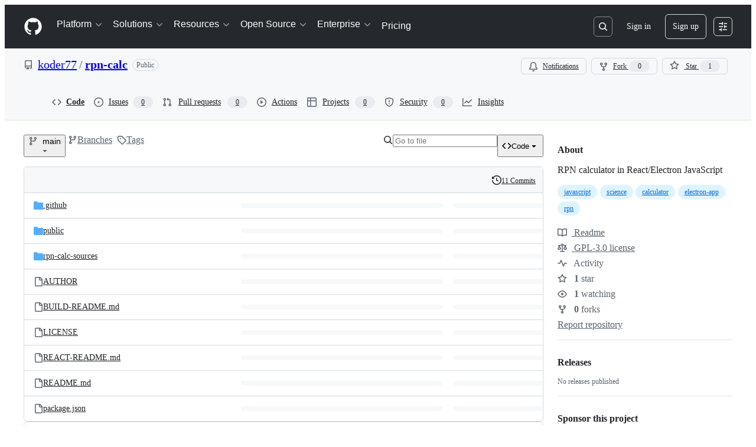

--- FILE ---
content_type: application/javascript
request_url: https://github.githubassets.com/assets/40235-da1a5c8afe34.js
body_size: 2127
content:
performance.mark("js-parse-end:40235-da1a5c8afe34.js");
"use strict";(globalThis.webpackChunk_github_ui_github_ui=globalThis.webpackChunk_github_ui_github_ui||[]).push([[40235],{11418:(e,t,r)=>{let n;r.d(t,{H:()=>q});var s=r(35750),i=r(18150),a=r(85242),o=r(88243),l=r(16213),u=r(10204),c=new WeakMap,h=new WeakSet;let AliveSession=class AliveSession extends u.ib{constructor(e,t,r,n,s){super(e,()=>(0,o._)(this,h,d).call(this),r,n,void 0,s),(0,l._)(this,h),(0,i._)(this,c,{writable:!0,value:void 0}),(0,a._)(this,c,t)}};function d(){return f((0,s._)(this,c))}async function f(e){let t=await b(e);return t&&t.url&&t.token?w(t.url,t.token):null}async function b(e){let t=await fetch(e,{headers:{Accept:"application/json"}});if(t.ok)return t.json();if(404===t.status)return null;throw Error("fetch error")}async function w(e,t){let r=await fetch(e,{method:"POST",mode:"same-origin",headers:{"Scoped-CSRF-Token":t}});if(r.ok)return r.text();throw Error("fetch error")}var p=r(70170),m=r(34095),_=r(82075),v=r(23683);function g(e,{channel:t,type:r,data:n}){for(let s of e)s.dispatchEvent(new CustomEvent(`socket:${r}`,{bubbles:!1,cancelable:!1,detail:{name:t,data:n}}))}var k=new WeakMap,y=new WeakMap,M=new WeakMap,A=new WeakMap,S=new WeakMap,E=new WeakSet;let P=class AliveSessionProxy{subscribe(e){let t=(0,s._)(this,y).add(...e);t.length&&(0,s._)(this,k).port.postMessage({subscribe:t});let r=new Set(t.map(e=>e.name)),n=e.reduce((e,t)=>{let n=t.topic.name;return(0,u.JR)(n)&&!r.has(n)&&e.add(n),e},new Set);n.size&&(0,s._)(this,k).port.postMessage({requestPresence:Array.from(n)})}unsubscribeAll(...e){let t=(0,s._)(this,y).drain(...e);t.length&&(0,s._)(this,k).port.postMessage({unsubscribe:t});let r=(0,s._)(this,M).removeSubscribers(e);this.sendPresenceMetadataUpdate(r)}updatePresenceMetadata(e){let t=new Set;for(let r of e)(0,s._)(this,M).setMetadata(r),t.add(r.channelName);this.sendPresenceMetadataUpdate(t)}sendPresenceMetadataUpdate(e){if(!e.size)return;let t=[];for(let r of e)t.push({channelName:r,metadata:(0,s._)(this,M).getChannelMetadata(r)});(0,s._)(this,k).port.postMessage({updatePresenceMetadata:t})}online(){(0,s._)(this,k).port.postMessage({online:!0})}offline(){(0,s._)(this,k).port.postMessage({online:!1})}hangup(){(0,s._)(this,k).port.postMessage({hangup:!0})}constructor(e,t,r,n,c,h){(0,l._)(this,E),(0,i._)(this,k,{writable:!0,value:void 0}),(0,i._)(this,y,{writable:!0,value:new u.m0}),(0,i._)(this,M,{writable:!0,value:new u.VH}),(0,i._)(this,A,{writable:!0,value:void 0}),(0,i._)(this,S,{writable:!0,value:new Map}),(0,a._)(this,A,c),(0,a._)(this,k,new SharedWorker(`${e}?module=true`,{name:`github-socket-worker-v3-${n}`,type:"module"})),(0,s._)(this,k).port.onmessage=({data:e})=>(0,o._)(this,E,T).call(this,e),(0,s._)(this,k).port.postMessage({connect:{url:t,refreshUrl:r,options:h}})}};function T(e){let{channel:t}=e;if("presence"===e.type){let r=(0,s._)(this,S).get(t);r||(r=(0,p.s)((e,r)=>{(0,s._)(this,A).call(this,e,r),(0,s._)(this,S).delete(t)},100),(0,s._)(this,S).set(t,r)),r((0,s._)(this,y).subscribers(t),e);return}(0,s._)(this,A).call(this,(0,s._)(this,y).subscribers(t),e)}async function W(){let e,t=(e=document.head.querySelector("link[rel=shared-web-socket-src]")?.getAttribute("href"))&&e.startsWith("/")?e:null;if(!t)return;let r=document.head.querySelector("link[rel=shared-web-socket]")?.href??null;if(!r)return;let n=document.head.querySelector("link[rel=shared-web-socket]")?.getAttribute("data-refresh-url")??null;if(!n)return;let s=document.head.querySelector("link[rel=shared-web-socket]")?.getAttribute("data-session-id")??null;if(!s)return;let i=(()=>{let e={};if(!(0,v.nr)()&&"SharedWorker"in window&&"true"!==(0,_.A)("localStorage").getItem("bypassSharedWorker"))try{return new P(t,r,n,s,g,e)}catch{}return new AliveSession(r,n,!1,g,e)})();return window.addEventListener("online",()=>i.online()),window.addEventListener("offline",()=>i.offline()),window.addEventListener("pagehide",()=>{"hangup"in i&&i.hangup()}),i}async function C(){return await m.G,W()}function q(){return n||(n=C())}},33303:(e,t,r)=>{function n(){return Promise.resolve()}function s(){return new Promise(window.requestAnimationFrame)}async function i(e,t){let r,n=new Promise(t=>{r=self.setTimeout(t,e)});if(!t)return n;try{var s;await Promise.race([n,(s=t,new Promise((e,t)=>{let r=Error("aborted");r.name="AbortError",s.aborted?t(r):s.addEventListener("abort",()=>t(r))}))])}catch(e){throw self.clearTimeout(r),e}}function a(e){let t=[];return function(r){t.push(r),1===t.length&&queueMicrotask(()=>{let r=t.slice(0);t.length=0,e(r)})}}r.d(t,{G$:()=>s,k2:()=>n,rK:()=>a,uk:()=>i})},40235:(e,t,r)=>{r.d(t,{x:()=>f});var n,s=r(96540),i=r(70263),a=r(11418),o=r(73056),l=r(74848),u=r(10204);let c=(0,s.createContext)(null),h=null;function d(e,t){let r=u.KK.parse(e);if(!r)throw Error(`Invalid channel name. Did you forget to sign it with \`signChannel("${e}")\`?`);return h||(h=new u.m0),h.add({topic:r,subscriber:t}),{unsubscribe:()=>{h?.delete({topic:r,subscriber:t})}}}try{c.displayName||(c.displayName="AliveTestContext")}catch{}try{(n=function({children:e,initialMessages:t}){return(0,s.useEffect)(()=>{let e=[];if(t)for(let[r,n]of t){let t=window.setTimeout(()=>{var e=r,t=n;if(null===h)throw Error('Test helper `dispatchAliveTestMessage` called outside `AliveTestProvider`. Please wrap your component under test in `AliveTestProvider` from "@github-ui/use-alive/test-utils".');for(let r of Array.from(h.subscribers(e)))r(t)},0);e.push(t)}return()=>{for(let t of(h=null,e))window.clearTimeout(t)}}),(0,l.jsx)(c,{value:d,children:e})}).displayName||(n.displayName="AliveTestProvider")}catch{}function f(e,t){let r=(0,i.A)(),n=(0,s.use)(c);(0,s.useEffect)(()=>{let s=()=>{},i=!1;return async function(){if(e){if("function"==typeof n){let r=await n(e,t);r&&(s=r.unsubscribe);return}try{let n=await (0,a.H)();if(i)return;let l=(0,o.$)(n,e,t);l?.unsubscribe&&(r()?s=l.unsubscribe:l.unsubscribe())}catch(e){console.error(e)}}}(),()=>{i=!0,s()}},[e,t,r,n])}},70263:(e,t,r)=>{r.d(t,{A:()=>i});var n=r(16522),s=r(96540);function i(){let e,t,r,i=(0,n.c)(3),a=(0,s.useRef)(!1);i[0]===Symbol.for("react.memo_cache_sentinel")?(e=()=>a.current,i[0]=e):e=i[0];let o=e;return i[1]===Symbol.for("react.memo_cache_sentinel")?(t=()=>(a.current=!0,()=>{a.current=!1}),r=[],i[1]=t,i[2]=r):(t=i[1],r=i[2]),(0,s.useLayoutEffect)(t,r),o}},73056:(e,t,r)=>{r.d(t,{$:()=>a});var n=r(10204),s=r(33303);let i=new WeakMap;function a(e,t,r){let a;if(!e)throw Error("Not connected to alive");if(!t)throw Error("No channel name");let o=n.KK.parse(t);if(!o)throw Error("Invalid channel name");let l={subscriber:{dispatchEvent:e=>{e instanceof CustomEvent&&r(e.detail.data)}},topic:o},u=((a=i.get(e))||(a={subscribe:(0,s.rK)(t=>e.subscribe(t.flat())),unsubscribeAll:(0,s.rK)(t=>e.unsubscribeAll(...t))},i.set(e,a)),a);return u.subscribe([l]),{unsubscribe:()=>u.unsubscribeAll(l.subscriber)}}}}]);
//# sourceMappingURL=40235-8a7f32432967.js.map

--- FILE ---
content_type: application/javascript
request_url: https://github.githubassets.com/assets/chunk-47657-e00c08a121aa.js
body_size: 25591
content:
"use strict";(globalThis.webpackChunk_github_ui_github_ui=globalThis.webpackChunk_github_ui_github_ui||[]).push([[8,3201,16902,19667,28773,28970,29308,45338,47657,57293,57431,60229,72560,73575,85243,95721],{6665:(e,t,n)=>{n.d(t,{T:()=>u});var a=n(78314),r=n(96518),i=n(59672),o=n(91747),s=n(30459),l=n(96379),c=n(96540),d=n(35898);function u(){let e,t,n,u,m,{sendAnalyticsEvent:h}=(0,s.s)(),p=(n=(e=(0,a.t)(),t=(0,d.i)(),(0,c.useMemo)(()=>({react_app:"code-view",repository_id:e.id,repository_nwo:`${e.ownerLogin}/${e.name}`,repository_public:e.public,repository_is_fork:e.isFork,actor_id:t?.id,actor_login:t?.login}),[e,t])),u=(0,a.t)(),m=(0,r.yH)(i.tTz,{owner:u.ownerLogin,repo:u.name}),(0,c.useCallback)((e,t,a)=>{let r={target:e,interaction:t,context:a,...n,...{url:window.location.href,user_agent:window.navigator.userAgent,browser_width:window.innerWidth,browser_languages:window.navigator.languages.join(",")}};(0,l.lS)(m,{method:"POST",body:r})},[n,m])),f=(0,o.u)("code_nav_ui_events");return{sendRepoClickEvent:(0,c.useCallback)((e,t={})=>{h("repository.click",e,t),f&&p(e,"click",t)},[h,p,f]),sendRepoKeyDownEvent:(0,c.useCallback)((e,t={})=>{h("repository.keydown",e,t),f&&p(e,"keydown",t)},[h,p,f]),sendStats:(0,c.useCallback)((e,t={})=>{h(e,"",t),f&&p(e,"stats",t)},[h,p,f]),sendMarketplaceActionEvent:(0,c.useCallback)((e,t={})=>{h("marketplace.action.click",e,t)},[h])}}},10436:(e,t,n)=>{n.d(t,{lG:()=>g,m4:()=>_,jl:()=>d});var a=n(1481),r=n(49539),i=n(38267),o=n(96540),s=n(74848);let l=(0,i.Ay)(a.A).withConfig({shouldForwardProp:e=>"sx"!==e}).withConfig({displayName:"TabNav__StyledTabNav",componentId:"sc-13kad3t-0"})(["",""],r.A),c=(0,i.Ay)(a.A.Link).withConfig({shouldForwardProp:e=>"sx"!==e}).withConfig({displayName:"TabNav__StyledTabNavLink",componentId:"sc-13kad3t-1"})(["",""],r.A),d=Object.assign(({as:e,...t})=>(0,s.jsx)(l,{...t,...e?{forwardedAs:e}:{}}),{Link:(0,o.forwardRef)(({as:e,...t},n)=>(0,s.jsx)(c,{...t,...e?{forwardedAs:e}:{},ref:n}))});var u=n(29e3),m=n(45846);let h=(0,o.forwardRef)(function(e,t){return(0,s.jsx)(m.A,{as:u.A,ref:t,...e})}),p=(0,o.forwardRef)(({as:e,...t},n)=>(0,s.jsx)(h,{...t,...e?{forwardedAs:e}:{},ref:n})),f=(0,o.forwardRef)(function(e,t){return(0,s.jsx)(m.A,{as:u.A.Header,ref:t,...e})}),g=Object.assign(p,{Header:(0,o.forwardRef)(({as:e,...t},n)=>(0,s.jsx)(f,{...t,...e?{forwardedAs:e}:{},ref:n}))});var x=n(10095);let y=(0,i.Ay)(x.A).withConfig({shouldForwardProp:e=>"sx"!==e}).withConfig({displayName:"Octicon__StyledOcticon",componentId:"sc-jtj3m8-0"})(["",""],({color:e,sx:t})=>(0,r.A)({sx:{color:e,...t}})),_=(0,o.forwardRef)(({as:e,...t},n)=>(0,s.jsx)(y,{...t,...e?{forwardedAs:e}:{},ref:n}));var w=n(55255);let b=(0,i.Ay)(w.A).withConfig({shouldForwardProp:e=>"sx"!==e}).withConfig({displayName:"Tooltip__StyledTooltip",componentId:"sc-145jcib-0"})(["",""],r.A),j=(0,o.forwardRef)(function({as:e,...t},n){return(0,s.jsx)(b,{...t,...e?{forwardedAs:e}:{},ref:n})});j.alignments=w.A.alignments,j.directions=w.A.directions,j.__SLOT__=w.A.__SLOT__;var N=n(9470);let C=(0,o.forwardRef)(function(e,t){return(0,s.jsx)(m.A,{as:N.l,ref:t,...e})}),A=(0,i.Ay)(N.l.Item).withConfig({shouldForwardProp:e=>"sx"!==e}).withConfig({displayName:"ActionList__StyledActionListItem",componentId:"sc-1ugfmds-0"})(["",""],r.A);Object.assign(C,{Item:(0,o.forwardRef)(({as:e,...t},n)=>(0,s.jsx)(A,{...t,...e?{forwardedAs:e}:{},ref:n})),Group:function(e){return(0,s.jsx)(m.A,{as:N.l.Group,...e})},Divider:function(e){return(0,s.jsx)(m.A,{as:N.l.Divider,...e})}})},13107:(e,t,n)=>{n.d(t,{NF:()=>y,QS:()=>h,VO:()=>g,wW:()=>_});var a=n(74848),r=n(73017),i=n(96379),o=n(84268),s=n(82156),l=n(5524),c=n(96540),d=n(75202),u=n(65510),m=n(40493);function h(e,t){let n=encodeURIComponent(t);return`/codespaces?codespace%5Bref%5D=${n}&current_branch=${n}&event_target=REPO_PAGE&repo=${e}`}function p(e){return(0,a.jsxs)("span",{children:["An unexpected error occurred. Please"," ",(0,a.jsx)(o.A,{inline:!0,href:e,children:"contact support"})," ","for more information."]})}function f({header:e,message:t}){return(0,a.jsxs)("div",{className:"blankslate",children:[(0,a.jsx)("p",{className:"fgColor-default text-bold mb-1",children:e}),(0,a.jsx)("p",{className:"mt-2 mx-4",children:t})]})}function g({children:e}){return(0,a.jsx)("div",{className:"d-flex flex-justify-center",children:(0,a.jsx)(d.t,{fallback:(0,a.jsx)(f,{header:"Codespaces data failed to load.",message:"Refresh the page and try again."}),children:(0,a.jsx)(c.Suspense,{fallback:(0,a.jsxs)("div",{role:"status",className:m.A.CodespacesSkeletonWrapper,"aria-busy":!0,"aria-label":"Loading Codespaces",children:[(0,a.jsx)("div",{className:m.A.SkeletonLoaderWrapper,children:(0,a.jsx)(s.f,{width:"100%",height:"var(--base-size-32)"})}),(0,a.jsx)(l.l.Divider,{}),(0,a.jsx)("div",{className:m.A.SkeletonLoaderWrapper,children:(0,a.jsx)(s.f,{width:"100%",height:"var(--base-size-64)"})}),(0,a.jsx)(l.l.Divider,{}),(0,a.jsx)("div",{className:m.A.SkeletonLoaderWrapper,children:(0,a.jsx)(s.f,{width:"100%",height:"var(--base-size-32)"})})]}),children:e})})})}function x({codespacesPath:e}){let{data:t}=(0,u.U)({queryKey:["CodespacesTabContent.content",e],queryFn:async()=>{let t=await (0,i.QJ)(e);if(t.status>=400&&t.status<=499)return"";if(!t.ok)throw Error(`HTTP ${t.status}`);return await t.text()}});return(0,a.jsx)(r.vb,{className:"width-full",html:t})}function y(e){let{hasAccessToCodespaces:t,repoPolicyInfo:n,contactPath:r,currentUserIsEnterpriseManaged:i,enterpriseManagedBusinessName:s,newCodespacePath:l,codespacesPath:c,isLoggedIn:d}=e;if(!t){if(!d)return(0,a.jsx)(f,{header:"Sign in required",message:(0,a.jsxs)("span",{children:["Please"," ",(0,a.jsx)(o.A,{inline:!0,href:l,children:"sign in"})," ","to use Codespaces."]})});if(n?.allowed)if(!n?.changesWouldBeSafe)return(0,a.jsx)(f,{header:"Repository access limited",message:(0,a.jsx)("span",{children:"You do not have access to push to this repository and its owner has disabled forking."})});else return(0,a.jsx)(f,{header:"Codespace access limited",message:p(r)});{let e=null;return e=!n?.canBill&&i?(0,a.jsxs)("span",{children:[(0,a.jsx)(o.A,{href:"https://docs.github.com/enterprise-cloud@latest/admin/identity-and-access-management/using-enterprise-managed-users-for-iam/about-enterprise-managed-users",children:"Enterprise-managed users"}),` must have their Codespaces usage paid for by ${s||"their enterprise"}.`]}):n?.hasIpAllowLists?(0,a.jsxs)("span",{children:["Your organization or enterprise enforces"," ",(0,a.jsx)(o.A,{inline:!0,href:"https://docs.github.com/enterprise-cloud@latest/organizations/keeping-your-organization-secure/managing-security-settings-for-your-organization/managing-allowed-ip-addresses-for-your-organization",children:"IP allow lists"})," ","which are unsupported by Codespaces at this time."]}):n?.disabledByBusiness?(0,a.jsx)("span",{children:"Your enterprise has disabled Codespaces at this time. Please contact your enterprise administrator for more information."}):n?.disabledByOrganization?(0,a.jsx)("span",{children:"Your organization has disabled Codespaces on this repository. Please contact your organization administrator for more information."}):p(r),(0,a.jsx)(f,{header:"Codespace access limited",message:e})}}return(0,a.jsx)(x,{codespacesPath:c})}function _(e){return(0,a.jsx)(g,{children:(0,a.jsx)(y,{...e})})}try{f.displayName||(f.displayName="ErrorMessage")}catch{}try{g.displayName||(g.displayName="CodespacesTabWrapper")}catch{}try{x.displayName||(x.displayName="ServerRenderedCodespacesTabContent")}catch{}try{y.displayName||(y.displayName="CodespacesTabContent")}catch{}try{_.displayName||(_.displayName="CodespacesTab")}catch{}},13364:(e,t,n)=>{n.d(t,{P:()=>l});var a=n(59672),r=n(64677),i=n(76648),o=n(96540),s=n(17038);function l(e){let t=(0,i.B)(),n=e||t,l=(0,o.useRef)(n),c=(0,r.q)();if(n)l.current=n;else{let e=(0,a.n7E)(location.pathname,l.current.refInfo.name,l.current.path);n=(0,s.Bl)(l.current,c,e)}return n}},13523:(e,t,n)=>{n.d(t,{$r:()=>o,M1:()=>s,li:()=>r,pS:()=>c,wE:()=>l});var a=n(56038);let r="X-Fetch-Nonce",i=new Set;function o(e){i.add(e)}function s(){return i.values().next().value||""}function l(e){let t={};return void 0!==e&&(t["X-Fetch-Nonce-To-Validate"]=e),void 0===e?t[r]=s():i.has(e)?t[r]=e:t[r]=Array.from(i).join(","),t}function c(){let e=a.XC?.head?.querySelector('meta[name="fetch-nonce"]')?.content||"";e&&o(e)}},18679:(e,t,n)=>{n.d(t,{s:()=>AnalyticsClient});let a=["utm_source","utm_medium","utm_campaign","utm_term","utm_content","scid"];var r=n(36301);let AnalyticsClient=class AnalyticsClient{constructor(e){this.options=e}get collectorUrl(){return this.options.collectorUrl}get clientId(){return this.options.clientId?this.options.clientId:(0,r.y)()}createEvent(e){return{page:location.href,title:document.title,context:{...this.options.baseContext,...function(){let e={};try{for(let[t,n]of new URLSearchParams(window.location.search)){let r=t.toLowerCase();a.includes(r)&&(e[r]=n)}return e}catch(e){return{}}}(),...e}}}sendPageView(e){let t=this.createEvent(e);this.send({page_views:[t]})}sendEvent(e,t){let n={...this.createEvent(t),type:e};this.send({events:[n]})}send({page_views:e,events:t}){let n=JSON.stringify({client_id:this.clientId,page_views:e,events:t,request_context:{referrer:function(){let e;try{e=window.top.document.referrer}catch(t){if(window.parent)try{e=window.parent.document.referrer}catch(e){}}return""===e&&(e=document.referrer),e}(),user_agent:navigator.userAgent,screen_resolution:function(){try{return`${screen.width}x${screen.height}`}catch(e){return"unknown"}}(),browser_resolution:function(){let e=0,t=0;try{return"number"==typeof window.innerWidth?(t=window.innerWidth,e=window.innerHeight):null!=document.documentElement&&null!=document.documentElement.clientWidth?(t=document.documentElement.clientWidth,e=document.documentElement.clientHeight):null!=document.body&&null!=document.body.clientWidth&&(t=document.body.clientWidth,e=document.body.clientHeight),`${t}x${e}`}catch(e){return"unknown"}}(),browser_languages:navigator.languages?navigator.languages.join(","):navigator.language||"",pixel_ratio:window.devicePixelRatio,timestamp:Date.now(),tz_seconds:-60*new Date().getTimezoneOffset()}});try{if(navigator.sendBeacon)return void navigator.sendBeacon(this.collectorUrl,n)}catch{}fetch(this.collectorUrl,{method:"POST",cache:"no-cache",headers:{"Content-Type":"application/json"},body:n,keepalive:!1})}}},19189:(e,t,n)=>{n.d(t,{Z:()=>l});var a=n(53552),r=n(78314),i=n(59672),o=n(11529),s=n(96540);function l(){let e=(0,r.t)(),{path:t,action:n,refInfo:l}=(0,a.eu)(),{isServer:c}=(0,o.V)();function d(e){return e?`?${e}`:""}function u(e){return c?"":void 0===e?window.location.hash:e?`#${e}`:""}return{getItemUrl:s.useCallback(t=>(0,i.IO9)({repo:e,commitish:l.name,action:"directory"===t.contentType?"tree":"blob",path:t.path}),[e.ownerLogin,e.name,l.name]),getUrl(a={}){let r=(0,i.IO9)({repo:e,commitish:a.commitish||l.name,action:a.action||n,path:a.path||t})+function({params:e,hash:t}){return d(e)+u(t)}(a);return a.absolute?new URL(r,window.location.origin).href:r},createPermalink(a={}){let r=(0,i.IO9)({repo:e,commitish:l.currentOid,action:a.action||n,path:a.path||t})+function({params:e,hash:t}){return d(e)+u(t)}(a);return a.absolute?new URL(r,window.location.origin).href:r},isCurrentPagePermalink:()=>!c&&l.name===l.currentOid&&window.location.pathname.includes(l.currentOid)}}},20622:(e,t,n)=>{n.d(t,{uT:()=>i});let a={baseComparisonInfo:"base_comparison_info",changeGroups:"change_groups",codeButton:"code_button",codeowners:"codeowners",threadPreviewPositioning:"thread_preview_positioning",diffEntries:"diff_entries",diffstat:"diffstat",header:"header",mergeBox:"merge_box",mergeInstructions:"merge_instructions",pendingReview:"pending_review",statusChecks:"status_checks",tabCounts:"tab_counts",threadPreviews:"thread_previews",diffViewUserSettings:"user_diff_view_settings",diffContextLines:"diff_entry_lines",richDiff:"rich_diff",description:"description"},r={abandonReview:"abandon_review",addCommentReaction:"add_comment_reaction",changeBase:"change_base",cleanupCodespaces:"cleanup_codespaces",convertToDraft:"convert_to_draft",createReviewComment:"create_review_comment",deleteHeadRef:"delete_head_ref",dequeuePullRequest:"dequeue_pull_request",disableAutoMerge:"disable_auto_merge",dismissReview:"dismiss_review",enableAutoMerge:"enable_auto_merge",generateChangeGroups:"generate_change_groups",markReadyForReview:"mark_ready_for_review",merge:"merge",removeCommentReaction:"remove_comment_reaction",reRequestReviewFromUser:"re_request_review_from_user",resolveThread:"resolve_thread",runActionRequiredWorkflows:"run_action_required_workflows",submitCopilotGroupsFeedback:"submit_copilot_groups_feedback",submitReview:"submit_review",submitSuggestedChanges:"apply_suggestions",unresolveThread:"unresolve_thread",updateReviewComment:"update_review_comment",updatePullRequestBranch:"update_pull_request_branch",updateTitle:"update_title",updateShowChangeGroupsPreference:"update_show_change_groups_preference",updateMergeBoxUserPreference:"update_merge_box_user_preference",updateWhitespacePreference:"update_whitespace_preference",hideComment:"hide_comment",unhideComment:"unhide_comment"},i={...a,...r};Object.values(a),Object.values(r)},26410:(e,t,n)=>{n.d(t,{J:()=>_,F:()=>x});var a=n(74848),r=n(96540),i=n(39111),o=n(96459),s=n(96379),l=n(84268),c=n(19579),d=n(72511),u=n(5524),m=n(81960),h=n(11196),p=n(98755),f=n(38621),g=n(34164);function x(e){let{httpAvailable:t,sshAvailable:n,httpUrl:m,showCloneWarning:p,sshUrl:g,sshCertificatesRequired:x,sshCertificatesAvailable:w,ghCliUrl:b,newSshKeyUrl:j,setProtocolPath:N}=e.protocolInfo,{defaultProtocol:C}=e.protocolInfo,[A,S]=(0,r.useState)(C),[I,k]=(0,r.useState)(""),{cloneUrl:P,visualStudioCloneUrl:B,showVisualStudioCloneButton:T,showXcodeCloneButton:R,xcodeCloneUrl:L,zipballUrl:O}=e.platformInfo,E=(0,i.X)(["windows","mac"]),D=(0,i.X)(["mac"]),$=(0,o.Z)(),F="mt-2 fgColor-muted text-normal",U=(0,r.useCallback)(e=>{if(A!==e){S(e);let t=new FormData;t.set("protocol_selector",e),(0,s.DI)(N,{method:"post",body:t})}},[A,S,N]),M=(0,r.useMemo)(()=>{let e=[];return t&&e.push({protocol:"http",displayName:"HTTPS",ariaLabel:"Clone with HTTPS",handler:()=>U("http")}),n&&e.push({protocol:"ssh",displayName:"SSH",ariaLabel:"Clone with SSH",handler:()=>U("ssh")}),e.push({protocol:"gh_cli",displayName:"GitHub CLI",ariaLabel:"Clone with GitHub CLI",handler:()=>U("gh_cli")}),e},[t,U,n]),H=(0,r.useMemo)(()=>{let e=[];return E&&e.push({name:"githubDesktop",text:"Open with GitHub Desktop",url:P,icon:f.DesktopDownloadIcon}),E&&T&&e.push({name:"visualStudio",text:"Open with Visual Studio",url:B}),D&&R&&e.push({name:"xcode",text:"Open with Xcode",url:L}),e.push({name:"zip",text:"Download ZIP",url:O,icon:f.FileZipIcon}),e},[P,D,E,T,R,B,L,O]);return(0,a.jsx)("div",{children:"githubDesktop"===I?(0,a.jsx)(y,{platform:"GitHub Desktop",href:"https://desktop.github.com/"}):"visualStudio"===I?(0,a.jsx)(y,{platform:"Visual Studio"}):"xcode"===I?(0,a.jsx)(y,{platform:"Xcode",href:"https://developer.apple.com/xcode/"}):(0,a.jsxs)(a.Fragment,{children:[(0,a.jsxs)("div",{className:"m-3",children:[(0,a.jsxs)("div",{className:"d-flex flex-items-center",children:[(0,a.jsx)(f.TerminalIcon,{className:"mr-2"}),(0,a.jsx)("p",{className:"flex-1 text-bold mb-0",children:"Clone"}),(0,a.jsx)(h.m,{text:"Which remote URL should I use?",type:"label",direction:"w",children:(0,a.jsx)(l.A,{muted:!0,href:`${e.helpUrl}/articles/which-remote-url-should-i-use`,children:(0,a.jsx)(f.QuestionIcon,{className:"mr-1"})})})]}),(0,a.jsx)(c.O,{"aria-label":"Remote URL selector",className:"LocalTab-module__UnderlineNav--epbgw",children:M.map(e=>(0,a.jsx)(c.O.Item,{"aria-current":A===e.protocol?"page":void 0,"aria-label":e.ariaLabel,onClick:e.handler,children:e.displayName},e.protocol))}),"http"===A?(0,a.jsxs)(a.Fragment,{children:[(0,a.jsx)(_,{inputId:"clone-with-https",inputLabel:"Clone with HTTPS url",url:m}),(0,a.jsx)("p",{className:F,children:"Clone using the web URL."})]}):"ssh"===A?(0,a.jsxs)(a.Fragment,{children:[p&&(0,a.jsxs)(d.A,{className:"mb-2",variant:"warning",children:["You don't have any public SSH keys in your GitHub account. ","You can"," ",(0,a.jsx)(l.A,{inline:!0,href:j,children:"add a new public key"}),", or try cloning this repository via HTTPS."]}),(0,a.jsx)(_,{inputId:"clone-with-ssh",inputLabel:"Clone with SSH url",url:g}),(0,a.jsx)("p",{className:F,children:x?"Use a password-protected SSH certificate.":w?"Use a password-protected SSH key or certificate.":"Use a password-protected SSH key."})]}):(0,a.jsxs)(a.Fragment,{children:[(0,a.jsx)(_,{buttonAriaLabel:"Copy command to clipboard",inputId:"clone-with-gh-cli",inputLabel:"Clone with GitHub CLI command",url:b}),(0,a.jsxs)("p",{className:F,children:["Work fast with our official CLI."," ",(0,a.jsx)(l.A,{inline:!0,href:"https://cli.github.com",target:"_blank","aria-label":"Learn more about the GitHub CLI",children:"Learn more"})]})]})]}),(0,a.jsx)(u.l,{variant:"inset",className:"border-top",children:H.map(e=>"zip"===e.name?(0,a.jsxs)(u.l.LinkItem,{"data-turbo":"false",href:e.url,rel:"nofollow",children:[e.icon&&(0,a.jsx)(u.l.LeadingVisual,{children:(0,a.jsx)(e.icon,{})}),e.text]},e.name):(0,a.jsxs)(u.l.Item,{onSelect:t=>{k(e.name),t.preventDefault(),$(e.url)},children:[e.icon&&(0,a.jsx)(u.l.LeadingVisual,{children:(0,a.jsx)(e.icon,{})}),e.text]},e.name))})]})})}function y({platform:e,href:t}){return(0,a.jsxs)("div",{className:(0,g.$)("p-3","LocalTab-module__PlatformContents--rz1GK"),children:[(0,a.jsx)(m.A,{as:"h4",variant:"small",className:"mb-3 text-center",children:`Launching ${e}`}),t&&(0,a.jsxs)("p",{className:"mb-3",children:["If nothing happens, ",(0,a.jsx)(l.A,{inline:!0,href:t,children:`download ${e}`})," and try again."]})]})}function _({buttonAriaLabel:e="Copy URL to clipboard",inputId:t,inputLabel:n,url:r}){return(0,a.jsxs)("div",{className:(0,g.$)("d-flex mb-2","LocalTab-module__CloneContainer--fne3C"),children:[(0,a.jsx)("label",{htmlFor:t,className:"sr-only",children:n}),(0,a.jsx)("input",{id:t,type:"text",className:"form-control input-monospace input-sm color-bg-subtle","data-autoselect":!0,value:r,readOnly:!0,style:{flexGrow:1}}),(0,a.jsx)(p.T,{className:(0,g.$)("ml-1 mr-0","LocalTab-module__CopyToClipboardButton--G8eJx"),textToCopy:r,ariaLabel:e,tooltipProps:{direction:"nw"}})]})}try{x.displayName||(x.displayName="LocalTab")}catch{}try{y.displayName||(y.displayName="LaunchingPlatformContents")}catch{}try{_.displayName||(_.displayName="CloneUrl")}catch{}},31078:(e,t,n)=>{n.d(t,{Ck:()=>s,JS:()=>o});var a=n(74848),r=n(96540);let i=(0,r.createContext)({query:"",setQuery:()=>void 0});function o(){return(0,r.use)(i)}function s({children:e}){let[t,n]=(0,r.useState)(""),o=(0,r.useMemo)(()=>({query:t,setQuery:n}),[n,t]);return(0,a.jsx)(i,{value:o,children:e})}try{i.displayName||(i.displayName="FileQueryContext")}catch{}try{s.displayName||(s.displayName="FileQueryProvider")}catch{}},35898:(e,t,n)=>{n.d(t,{Q:()=>s,i:()=>l});var a=n(74848),r=n(16522),i=n(96540);let o=i.createContext(void 0);function s(e){let t,n=(0,r.c)(3),{user:i,children:s}=e;return n[0]!==s||n[1]!==i?(t=(0,a.jsxs)(o,{value:i,children:[" ",s," "]}),n[0]=s,n[1]=i,n[2]=t):t=n[2],t}function l(){return i.use(o)}try{o.displayName||(o.displayName="CurrentUserContext")}catch{}try{s.displayName||(s.displayName="CurrentUserProvider")}catch{}},36864:(e,t,n)=>{n.d(t,{A:()=>eq});var a=n(74848),r=n(16522),i=n(96540),o=n(5205),s=n(60971),l=n(49086),c=n(13107),d=n(26410),u=n(37272),m=n(79739),h=n(93753),p=n(53552),f=n(78314),g=n(35898),x=n(59672),y=n(75202),_=n(66108),w=n(39467),b=n(96459),j=n(96379),N=n(38621),C=n(21373),A=n(94236),S=n(26108),I=n(5524),k=n(10095),P=n(79059),B=n(83025),T=n(67941),R=n(34424),L=n(41617),O=n(53627),E=n(69726),D=n(19579),$=n(76720);function F(e){let t,n,o,s,l,c,d,u,m,h,g,y,_,w,b,C,S,I,k,P,L,F,V,q,Q,X,Y,K=(0,r.c)(114),{initialFiles:Z,shouldRecommendReadme:J,isPersonalRepo:ee}=e,[et,en]=(0,i.useState)(Z);K[0]!==et?(t=et?.find(G),K[0]=et,K[1]=t):t=K[1];let ea=t;K[2]!==et?(n=et?.find(W),K[2]=et,K[3]=n):n=K[3];let er=n;K[4]!==et?(o=et??[],K[4]=et,K[5]=o):o=K[5],K[6]!==o?(s=o.filter(z),K[6]=o,K[7]=s):s=K[7];let ei=s;K[8]!==et?(l=et?.find(H),K[8]=et,K[9]=l):l=K[9];let eo=l;K[10]!==et?(c=et?.find(M),K[10]=et,K[11]=c):c=K[11];let es=c,el="readme-ov-file";ea||J||(er?el="coc-ov-file":es?el="contributing-ov-file":ei.length>0&&ei[0]?el=`${ei[0].tabName}-1-ov-file`:eo&&(el="security-ov-file"));let[ec,ed]=(0,i.useState)(el),eu=(0,i.useRef)(null),em=(0,f.t)(),{refInfo:eh}=(0,p.eu)();K[12]!==Z||K[13]!==eh.name||K[14]!==em?(d=()=>{let e=async()=>{let e=(0,x.IO9)({repo:em,action:"overview-files",commitish:eh.name}),t=await (0,j.lS)(e,{method:"GET"});t.ok&&en((await t.json()).files??[])};Z?.some(U)&&e()},u=[em,eh.name,Z],K[12]=Z,K[13]=eh.name,K[14]=em,K[15]=d,K[16]=u):(d=K[15],u=K[16]),(0,i.useEffect)(d,u),K[17]!==er||K[18]!==es||K[19]!==ei||K[20]!==ea||K[21]!==eo||K[22]!==J?(m=()=>{let e=[];if((ea||J)&&e.push("readme-ov-file"),er&&e.push("coc-ov-file"),es&&e.push("contributing-ov-file"),ei.length)for(let[t,n]of ei.entries())e.push(`${n.tabName}-${t+1}-ov-file`);return eo&&e.push("security-ov-file"),e},K[17]=er,K[18]=es,K[19]=ei,K[20]=ea,K[21]=eo,K[22]=J,K[23]=m):m=K[23];let ep=m,ef=(0,i.useRef)(null),eg=(0,i.useRef)(null),ex=(0,i.useRef)(null),ev=(0,i.useRef)(null);K[24]!==ep?(h=()=>{let e=window.location.hash.replace("#",""),t=ep();if(e&&t.includes(e)){let t=`${window.location.protocol}//${window.location.host}${window.location.pathname}?tab=${e}#readme`;(0,O.bj)(t),ed(e)}else{let e=new URLSearchParams(window.location.search).get("tab");e&&t.includes(e)&&ed(e)}window.requestAnimationFrame(()=>{eu.current&&"#readme"===window.location.hash&&(eu.current.scrollIntoView(),"readme-ov-file"===e&&ef.current?ef.current.focus():"coc-ov-file"===e&&ev.current?ev.current.focus():"contributing-ov-file"===e&&eg.current?eg.current.focus():"security-ov-file"===e&&ex.current&&ex.current.focus())})},K[24]=ep,K[25]=h):h=K[25];let ey=h;K[26]!==ey?(g=()=>(ey(),window.addEventListener("hashchange",ey),()=>{window.removeEventListener("hashchange",ey)}),y=[ey],K[26]=ey,K[27]=g,K[28]=y):(g=K[27],y=K[28]),(0,i.useEffect)(g,y),K[29]!==ec?(_=(e,t)=>{if(e.preventDefault(),ec===t)return;ed(t);let n=`${window.location.protocol}//${window.location.host}${window.location.pathname}?tab=${t}`;(0,O.bj)(n)},K[29]=ec,K[30]=_):_=K[30];let e_=_;if(!ea&&!er&&!ei.length&&!eo&&!J&&!es)return null;if(K[31]!==er||K[32]!==es||K[33]!==ee||K[34]!==ei||K[35]!==e_||K[36]!==ea||K[37]!==eh.canEdit||K[38]!==eh.name||K[39]!==em||K[40]!==eo||K[41]!==ec||K[42]!==J){let e,t,n,r,i,o;w=void 0,K[53]!==ec?(e=(e,t)=>`${e.tabName}-${t+1}-ov-file`===ec,K[53]=ec,K[54]=e):e=K[54];let s=ei.find(e);if("readme-ov-file"===ec){if(ea)w=ea;else if(J){let e,t,n,r,i,o;K[55]===Symbol.for("react.memo_cache_sentinel")?(e=(0,a.jsx)($.E.Visual,{children:(0,a.jsx)(N.BookIcon,{size:"medium"})}),t=(0,a.jsx)($.E.Heading,{children:"Add a README"}),K[55]=e,K[56]=t):(e=K[55],t=K[56]);let s=ee?"Add a README with an overview of your project.":"Help people interested in this repository understand your project.";K[57]!==s?(n=(0,a.jsx)($.E.Description,{children:s}),K[57]=s,K[58]=n):n=K[58],K[59]!==eh.name||K[60]!==em?(r=(0,x.IO9)({repo:em,path:void 0,commitish:eh.name,action:"new"}),K[59]=eh.name,K[60]=em,K[61]=r):r=K[61];let l=`${r}?filename=README.md`;K[62]!==l?(i=(0,a.jsx)($.E.PrimaryAction,{href:l,children:"Add a README"}),K[62]=l,K[63]=i):i=K[63],K[64]!==n||K[65]!==i?(o=(0,a.jsxs)($.E,{children:[e,t,n,i]}),K[64]=n,K[65]=i,K[66]=o):o=K[66],Y=o}}else"coc-ov-file"===ec&&er?w=er:"contributing-ov-file"===ec&&es?w=es:s?w=s:eo&&(w=eo);if(w&&w.path)if(w.loaded){let e;K[68]!==ec?(e=()=>{let e=`${window.location.protocol}//${window.location.host}${window.location.pathname}?tab=${ec}${window.location.hash}`;(0,O.bj)(e)},K[68]=ec,K[69]=e):e=K[69],Y=(0,a.jsx)(R.e,{errorMessage:w.errorMessage,onAnchorClick:e,path:w.path,richText:w.richText,stickyHeaderHeight:50,timedOut:w.timedOut})}else{let e;K[67]===Symbol.for("react.memo_cache_sentinel")?(e=(0,a.jsx)("div",{className:"OverviewRepoFiles-module__Box--wWkNn",children:(0,a.jsx)(E.A,{})}),K[67]=e):e=K[67],Y=e}F="OverviewRepoFiles-module__Box_1--yBtNT",P=eu,L="OverviewRepoFiles-module__Box_2--w5aD8",b=!0,C="https://schema.org/abstract",S="OverviewRepoFiles-module__Box_3--ELDBz",K[70]!==e_||K[71]!==ea||K[72]!==ec||K[73]!==J?(t=(ea||J)&&(0,a.jsx)(D.O.Item,{icon:N.BookIcon,ref:ef,"aria-current":"readme-ov-file"===ec?"page":void 0,onSelect:e=>e_(e,"readme-ov-file"),children:ea?.tabName||"README"}),K[70]=e_,K[71]=ea,K[72]=ec,K[73]=J,K[74]=t):t=K[74],K[75]!==er||K[76]!==e_||K[77]!==ec?(n=er&&(0,a.jsx)(D.O.Item,{icon:N.CodeOfConductIcon,ref:ev,"aria-current":"coc-ov-file"===ec?"page":void 0,onSelect:e=>e_(e,"coc-ov-file"),children:er?.tabName||"Code of conduct"}),K[75]=er,K[76]=e_,K[77]=ec,K[78]=n):n=K[78],K[79]!==es||K[80]!==e_||K[81]!==ec?(r=es&&(0,a.jsx)(D.O.Item,{icon:N.PeopleIcon,ref:eg,"aria-current":"contributing-ov-file"===ec?"page":void 0,onSelect:e=>e_(e,"contributing-ov-file"),children:es?.tabName||"Contributing"}),K[79]=es,K[80]=e_,K[81]=ec,K[82]=r):r=K[82],K[83]!==ei||K[84]!==e_||K[85]!==ec?(i=ei.length?ei.map((e,t)=>{let n=`${e.tabName}-${t+1}-ov-file`;return(0,a.jsx)(D.O.Item,{icon:N.LawIcon,"aria-current":ec===n?"page":void 0,onSelect:e=>e_(e,n),children:e.tabName?.toLowerCase()!=="license"?`${e.tabName} license`:"License"},e.path)}):null,K[83]=ei,K[84]=e_,K[85]=ec,K[86]=i):i=K[86],K[87]!==e_||K[88]!==eo||K[89]!==ec?(o=eo&&(0,a.jsx)(D.O.Item,{icon:N.LawIcon,ref:ex,"aria-current":"security-ov-file"===ec?"page":void 0,onSelect:e=>e_(e,"security-ov-file"),children:eo?.tabName||"Security policy"}),K[87]=e_,K[88]=eo,K[89]=ec,K[90]=o):o=K[90],K[91]!==t||K[92]!==n||K[93]!==r||K[94]!==i||K[95]!==o?(I=(0,a.jsxs)(D.O,{"aria-label":"Repository files",className:"OverviewRepoFiles-module__UnderlineNav--uKbU6",children:[t,n,r,i,o]}),K[91]=t,K[92]=n,K[93]=r,K[94]=i,K[95]=o,K[96]=I):I=K[96],k=eh.canEdit&&w&&(0,a.jsx)(B.l,{editPath:(0,x.Nyd)({owner:em.ownerLogin,repo:w.repoName,commitish:w.refName,filePath:w.path}),editTooltip:"Edit file",customSx:{mr:2,height:"28px"}}),K[31]=er,K[32]=es,K[33]=ee,K[34]=ei,K[35]=e_,K[36]=ea,K[37]=eh.canEdit,K[38]=eh.name,K[39]=em,K[40]=eo,K[41]=ec,K[42]=J,K[43]=w,K[44]=b,K[45]=C,K[46]=S,K[47]=I,K[48]=k,K[49]=P,K[50]=L,K[51]=F,K[52]=Y}else w=K[43],b=K[44],C=K[45],S=K[46],I=K[47],k=K[48],P=K[49],L=K[50],F=K[51],Y=K[52];return K[97]!==w?(V=w?.headerInfo?.toc&&w?.headerInfo?.toc?.length>=2&&(0,a.jsxs)(A.W,{children:[(0,a.jsx)(A.W.Button,{icon:N.ListUnorderedIcon,variant:"invisible","aria-label":"Outline",className:"OverviewRepoFiles-module__ActionMenu_Button--BfRMS",children:"Outline"}),(0,a.jsx)(A.W.Overlay,{align:"end",className:"OverviewRepoFiles-module__ActionMenu_Overlay--CNMYp",children:(0,a.jsx)(T.A,{toc:w.headerInfo.toc})})]}),K[97]=w,K[98]=V):V=K[98],K[99]!==b||K[100]!==C||K[101]!==S||K[102]!==I||K[103]!==k||K[104]!==V?(q=(0,a.jsxs)("div",{itemScope:b,itemType:C,className:S,children:[I,k,V]}),K[99]=b,K[100]=C,K[101]=S,K[102]=I,K[103]=k,K[104]=V,K[105]=q):q=K[105],K[106]!==Y||K[107]!==P||K[108]!==L||K[109]!==q?(Q=(0,a.jsxs)("div",{ref:P,className:L,children:[q,Y]}),K[106]=Y,K[107]=P,K[108]=L,K[109]=q,K[110]=Q):Q=K[110],K[111]!==F||K[112]!==Q?(X=(0,a.jsx)("div",{className:F,children:Q}),K[111]=F,K[112]=Q,K[113]=X):X=K[113],X}function U(e){return!e.loaded}function M(e){return e.preferredFileType===L.fP.CONTRIBUTING}function H(e){return e.preferredFileType===L.fP.SECURITY}function z(e){return e.preferredFileType===L.fP.LICENSE}function W(e){return e.preferredFileType===L.fP.CODE_OF_CONDUCT}function G(e){return e.preferredFileType===L.fP.README}try{F.displayName||(F.displayName="OverviewFiles")}catch{}var V=n(68874),q=n(40235),Q=n(72511),X=n(73077);function Y(e){let t,n,o,s,l,c=(0,r.c)(12),{repo:d}=e;c[0]===Symbol.for("react.memo_cache_sentinel")?(t=[],c[0]=t):t=c[0];let[u,m]=(0,i.useState)(t),[h,p]=(0,i.useState)();c[1]!==d.name||c[2]!==d.ownerLogin?(n=async()=>{let e=await (0,j.lS)(`/${d.ownerLogin}/${d.name}/recently-touched-branches`);if(e.ok){let t=await e.json();t.channel&&p(t.channel),m(t.branches??[])}},c[1]=d.name,c[2]=d.ownerLogin,c[3]=n):n=c[3];let f=n;return(c[4]!==f?(o=()=>{f()},s=[f],c[4]=f,c[5]=o,c[6]=s):(o=c[5],s=c[6]),(0,i.useEffect)(o,s),h)?(c[7]!==h||c[8]!==u||c[9]!==f||c[10]!==d?(l=(0,a.jsx)(K,{branches:u,channel:h,fetchRecentlyTouchedBranches:f,repo:d}),c[7]=h,c[8]=u,c[9]=f,c[10]=d,c[11]=l):l=c[11],l):null}function K(e){let t,n,o,s=(0,r.c)(9),{branches:l,channel:c,fetchRecentlyTouchedBranches:d,repo:u}=e,m=(0,i.useRef)(null);s[0]!==d?(t=()=>{null!==m.current&&window.clearTimeout(m.current),m.current=window.setTimeout(()=>{d()},500)},s[0]=d,s[1]=t):t=s[1];let h=t;if((0,q.x)(c,h),!l)return null;if(s[2]!==l||s[3]!==u){let e;s[5]!==u?(e=(e,t)=>(0,a.jsxs)(Q.A,{variant:"warning",className:"RecentlyTouchedBranches-module__Flash--VrltC",children:[(0,a.jsxs)("div",{className:"RecentlyTouchedBranches-module__Box--tkx7A",children:[(0,a.jsx)(k.A,{icon:N.GitBranchIcon,className:"RecentlyTouchedBranches-module__Octicon--vAunX"}),(0,a.jsxs)(_.N,{to:(0,x.WJ9)({owner:e.repoOwner,repo:e.repoName,branch:e.branchName}),reloadDocument:!0,className:"text-bold",children:[u.ownerLogin!==e.repoOwner?`${e.repoOwner}:`:"",e.branchName]}),` had recent pushes ${(0,V.V)(new Date(e.date))}`]}),(0,a.jsx)(X.z,{href:e.comparePath,variant:"primary",children:"Compare & pull request"})]},e.branchName+t),s[5]=u,s[6]=e):e=s[6],n=l.map(e),s[2]=l,s[3]=u,s[4]=n}else n=s[4];return s[7]!==n?(o=(0,a.jsx)(a.Fragment,{children:n}),s[7]=n,s[8]=o):o=s[8],o}try{Y.displayName||(Y.displayName="RecentlyTouchedBranches")}catch{}try{K.displayName||(K.displayName="RecentlyTouchedBranchesInner")}catch{}var Z=n(84268),J=n(26607),ee=n(10436);function et(e){let t,n,i,o,s,l,c,d,u,m,h,p,g,y,_=(0,r.c)(42),{interactionLimitBanner:w}=e,b=(0,f.t)();if(w.usersHaveAccess)t="Users that have recently created their account will be unable to interact with the repository.";else if(w.contributorsHaveAccess){let e,n,r;_[0]!==b?(e=(0,x.e87)(b),_[0]=b,_[1]=e):e=_[1],_[2]!==e?(n=(0,a.jsx)(Z.A,{inline:!0,href:e,children:"committed"}),_[2]=e,_[3]=n):n=_[3],_[4]!==b.defaultBranch||_[5]!==n?(r=(0,a.jsxs)(a.Fragment,{children:["Users that have not previously"," ",n," ","to the ",b.defaultBranch," branch of this repository will be unable to interact with the repository."]}),_[4]=b.defaultBranch,_[5]=n,_[6]=r):r=_[6],t=r}else{let e,n;_[7]!==b?(e=(0,x.H1o)(b),_[7]=b,_[8]=e):e=_[8],_[9]!==e?(n=(0,a.jsxs)(a.Fragment,{children:["Users that are not"," ",(0,a.jsx)(Z.A,{inline:!0,href:e,children:"collaborators"})," ","will not be able to interact with the repository."]}),_[9]=e,_[10]=n):n=_[10],t=n}_[11]===Symbol.for("react.memo_cache_sentinel")?(n=(0,a.jsx)(ee.m4,{icon:N.ClockIcon,className:"InterractionLimitsBanner-module__Octicon--ABDCD"}),_[11]=n):n=_[11],_[12]!==w.limitTitle?(i=(0,a.jsx)("span",{children:w.limitTitle}),_[12]=w.limitTitle,_[13]=i):i=_[13];let A=`${w.currentExpiry} remaining`;return _[14]!==A?(o=(0,a.jsx)(J.A,{variant:"success",className:"InterractionLimitsBanner-module__Label--A0yI0",children:A}),_[14]=A,_[15]=o):o=_[15],_[16]!==i||_[17]!==o?(s=(0,a.jsxs)("div",{children:[n,i,o]}),_[16]=i,_[17]=o,_[18]=s):s=_[18],_[19]!==t?(l=(0,a.jsx)("div",{className:"InterractionLimitsBanner-module__Box--ErgdI",children:(0,a.jsx)("span",{children:t})}),_[19]=t,_[20]=l):l=_[20],_[21]===Symbol.for("react.memo_cache_sentinel")?(c=(0,a.jsx)(en,{userRole:"New users",access:!1}),_[21]=c):c=_[21],_[22]!==w.usersHaveAccess?(d=(0,a.jsx)(en,{userRole:"Users",access:w.usersHaveAccess}),_[22]=w.usersHaveAccess,_[23]=d):d=_[23],_[24]!==w.contributorsHaveAccess?(u=(0,a.jsx)(en,{userRole:"Contributors",access:w.contributorsHaveAccess}),_[24]=w.contributorsHaveAccess,_[25]=u):u=_[25],_[26]===Symbol.for("react.memo_cache_sentinel")?(m=(0,a.jsx)(en,{userRole:"Collaborators",access:!0}),_[26]=m):m=_[26],_[27]!==w.inOrganization?(h=w.inOrganization&&(0,a.jsx)(en,{userRole:"Organization members",access:!0}),_[27]=w.inOrganization,_[28]=h):h=_[28],_[29]!==h||_[30]!==d||_[31]!==u?(p=(0,a.jsxs)("div",{className:"InterractionLimitsBanner-module__Box_1--IsqNs",children:[c,d,u,m,h]}),_[29]=h,_[30]=d,_[31]=u,_[32]=p):p=_[32],_[33]!==w.adminLink||_[34]!==w.adminText||_[35]!==w.disablePath?(g=w.adminText&&w.adminLink&&w.disablePath&&(0,a.jsxs)("div",{className:"InterractionLimitsBanner-module__Box_2--lEg0v",children:[(0,a.jsx)(C.Q,{onClick:async()=>{let e=new FormData;e.append("interaction_setting","NO_LIMIT"),e.append("_method","put"),w.disablePath&&await (0,j.DI)(w.disablePath,{body:e,method:"POST",redirect:"manual"}),window.location.reload()},children:"Disable"}),(0,a.jsxs)("div",{className:"InterractionLimitsBanner-module__Box_3--fpaC2",children:["\xa0or view\xa0",(0,a.jsx)(Z.A,{inline:!0,href:w.adminLink,children:w.adminText})]})]}),_[33]=w.adminLink,_[34]=w.adminText,_[35]=w.disablePath,_[36]=g):g=_[36],_[37]!==p||_[38]!==g||_[39]!==s||_[40]!==l?(y=(0,a.jsxs)(Q.A,{children:[s,l,p,g]}),_[37]=p,_[38]=g,_[39]=s,_[40]=l,_[41]=y):y=_[41],y}function en(e){let t,n,i,o=(0,r.c)(8),{userRole:s,access:l}=e,c=l?N.CheckIcon:N.XIcon,d=l?"success.fg":"danger.fg";return o[0]!==d?(t={path:{color:d}},o[0]=d,o[1]=t):t=o[1],o[2]!==c||o[3]!==t?(n=(0,a.jsx)(ee.m4,{icon:c,sx:t}),o[2]=c,o[3]=t,o[4]=n):n=o[4],o[5]!==n||o[6]!==s?(i=(0,a.jsxs)("div",{className:"InterractionLimitsBanner-module__Box_4--iUgQq",children:[n,s]}),o[5]=n,o[6]=s,o[7]=i):i=o[7],i}try{et.displayName||(et.displayName="InterractionLimitsBanner")}catch{}try{en.displayName||(en.displayName="RoleInteractionIndicator")}catch{}var ea=n(41461),er=n(12683);function ei(e){let t,n,i,o,s,l,c=(0,r.c)(16),{inviterName:d}=e,{ownerLogin:u,name:m}=(0,f.t)();return c[0]!==d?(t=(0,x.p3r)({owner:d}),c[0]=d,c[1]=t):t=c[1],c[2]!==d?(n=(0,x.dCN)({owner:d}),c[2]=d,c[3]=n):n=c[3],c[4]!==d||c[5]!==t||c[6]!==n?(i=(0,a.jsxs)("div",{className:"PendingInvitationBanner-module__Box_1--NNnmi",children:[(0,a.jsxs)(Z.A,{href:t,"data-hovercard-url":n,className:"PendingInvitationBanner-module__Link--VfrOb",children:["@",d]}),"\xa0has invited you to collaborate on this repository"]}),c[4]=d,c[5]=t,c[6]=n,c[7]=i):i=c[7],c[8]!==m||c[9]!==u?(o=(0,x.Gy_)({owner:u,repo:m}),c[8]=m,c[9]=u,c[10]=o):o=c[10],c[11]!==o?(s=(0,a.jsx)(a.Fragment,{children:(0,a.jsx)(er.z9,{href:o,sx:ea.E,children:"View invitation"})}),c[11]=o,c[12]=s):s=c[12],c[13]!==i||c[14]!==s?(l=(0,a.jsx)(Q.A,{children:(0,a.jsxs)("div",{className:"PendingInvitationBanner-module__Box--tKvkz",children:[i,s]})}),c[13]=i,c[14]=s,c[15]=l):l=c[15],l}try{ei.displayName||(ei.displayName="PendingInvitationBanner")}catch{}var eo=n(11529),es=n(11680);function el(e){let t,n,o,s,l,c,d,u,m,h,y=(0,r.c)(30),{helpUrl:_}=e,[w,b]=(0,i.useState)(!1),{refInfo:C}=(0,p.eu)(),A=(0,f.t)(),S=`${_}/repositories/configuring-branches-and-merges-in-your-repository/managing-rulesets/about-rulesets`,I=(0,g.i)();y[0]!==I||y[1]!==A.id?(t=()=>{if(!I)return;let e=(0,x.jMU)({login:I.login}),t=new FormData;t.append("_method","delete"),t.append("repository_id",A.id.toString()),t.append("notice_name","sculk_protect_this_branch"),(0,j.DI)(e,{method:"POST",body:t}),b(!0)},y[0]=I,y[1]=A.id,y[2]=t):t=y[2];let k=t,{isServer:P}=(0,eo.V)();y[3]!==P||y[4]!==A?(n=ec("click_to_learn_more_about_rulesets","ref_cta:learn_more_about_rulesets",A,P),y[3]=P,y[4]=A,y[5]=n):n=y[5];let B=n;y[6]!==P||y[7]!==A?(o=ec("click_to_add_a_rule","ref_cta:protect_this_branch",A,P),y[6]=P,y[7]=A,y[8]=o):o=y[8];let T=o;y[9]!==P||y[10]!==A?(s=ec("click_to_dismiss","ref_cta:dismiss",A,P),y[9]=P,y[10]=A,y[11]=s):s=y[11];let R=s;y[12]!==A.name||y[13]!==A.ownerLogin?(l=(0,x.cmy)({owner:A.ownerLogin,repo:A.name}),y[12]=A.name,y[13]=A.ownerLogin,y[14]=l):l=y[14];let L=l;if(w)return null;y[15]===Symbol.for("react.memo_cache_sentinel")?(c=(0,a.jsx)(N.GitBranchIcon,{}),y[15]=c):c=y[15];let O=`Your ${C.name} branch isn't protected`;return y[16]!==S||y[17]!==B?(d=(0,a.jsxs)("span",{children:["Protect this branch from force pushing or deletion, or require status checks before merging.\xa0",(0,a.jsx)(Z.A,{inline:!0,href:S,"data-analytics-event":B,children:"View documentation."})]}),y[16]=S,y[17]=B,y[18]=d):d=y[18],y[19]!==T||y[20]!==L?(u=(0,a.jsx)(es.l.PrimaryAction,{as:"a",href:L,"data-analytics-event":T,children:"Protect this branch"}),y[19]=T,y[20]=L,y[21]=u):u=y[21],y[22]!==R||y[23]!==k?(m=(0,a.jsx)(es.l.SecondaryAction,{onClick:k,"data-analytics-event":R,children:"Dismiss"}),y[22]=R,y[23]=k,y[24]=m):m=y[24],y[25]!==m||y[26]!==O||y[27]!==d||y[28]!==u?(h=(0,a.jsx)(es.l,{icon:c,title:O,description:d,primaryAction:u,secondaryAction:m}),y[25]=m,y[26]=O,y[27]=d,y[28]=u,y[29]=h):h=y[29],h}function ec(e,t,n,a){return JSON.stringify({category:"Suggestions",action:e,label:`ref_page:${a?`https://github.com${(0,x.Do2)(n)}`:window.location};${t};ref_loc:repo files listing;`})}try{el.displayName||(el.displayName="ProtectBranchBanner")}catch{}var ed=n(6665);function eu(e){let t,n,i,o,s=(0,r.c)(9),{actionSlug:l,actionId:c}=e,{sendMarketplaceActionEvent:d}=(0,ed.T)();return s[0]===Symbol.for("react.memo_cache_sentinel")?(t=(0,a.jsxs)("div",{className:"UseActionBanner-module__Box_1--wBlwb",children:[(0,a.jsxs)("div",{className:"UseActionBanner-module__Box_2--vFEpH",children:[(0,a.jsx)(k.A,{icon:N.PlayIcon,size:"small"}),(0,a.jsx)("span",{className:"UseActionBanner-module__Text--GdzO7",children:"Use this GitHub action with your project"})]}),(0,a.jsx)("span",{className:"UseActionBanner-module__Text_1--o7o3B",children:"Add this Action to an existing workflow or create a new one"})]}),s[0]=t):t=s[0],s[1]!==l?(n=(0,x.xwZ)({slug:l}),s[1]=l,s[2]=n):n=s[2],s[3]!==c||s[4]!==d?(i=()=>d("MARKETPLACE.ACTION.CLICK",{repository_action_id:c,source_url:`${window.location}`,location:"files#overview"}),s[3]=c,s[4]=d,s[5]=i):i=s[5],s[6]!==n||s[7]!==i?(o=(0,a.jsx)(Q.A,{children:(0,a.jsxs)("div",{className:"UseActionBanner-module__Box--NBtRV",children:[t,(0,a.jsx)(er.z9,{href:n,sx:ea.E,onClick:i,children:"View on Marketplace"})]})}),s[6]=n,s[7]=i,s[8]=o):o=s[8],o}try{eu.displayName||(eu.displayName="UseActionBanner")}catch{}var em=n(57387);let eh="ImmutableActionsMigrationDialog-module__Text--zv4Fp",ep="ImmutableActionsMigrationDialog-module__Box--uyMWK",ef="ImmutableActionsMigrationDialog-module__Octicon--bUOOT";var eg=n(34164);function ex(e){let t,n,o,s,l,c,d,u,m,h,p,f,g,x,y,_,w,b,A,I,P,B,T,R,L,O=(0,r.c)(56),{repoName:E,releaseTags:D,nonSemverTags:$,migratePath:F,setMigrationDialogOpen:U,setHasUnmigratableTagsDialogOpen:M,setMigrationStatus:H}=e,z=(0,i.useRef)(null),W=D.length-$.length,[G,V]=(0,i.useState)(null),[q,X]=(0,i.useState)(0);O[0]!==q?(t=()=>{q>3&&window.location.reload()},n=[q],O[0]=q,O[1]=t,O[2]=n):(t=O[1],n=O[2]),(0,i.useEffect)(t,n),O[3]!==F||O[4]!==U||O[5]!==H?(o=async function(){let e=new FormData;(await (0,j.DI)(F,{method:"POST",body:e})).ok?(H("in_progress"),U(!1)):(V("Failed to start migration, please try again. If this error persists, please ensure you are authenticated with the organization that owns this repository."),X(ev))},O[3]=F,O[4]=U,O[5]=H,O[6]=o):o=O[6];let Y=o;return O[7]!==U?(s=()=>{U(!1),V(null)},O[7]=U,O[8]=s):s=O[8],O[9]!==$.length||O[10]!==M||O[11]!==U?(l=$.length>0&&(0,a.jsx)(S.K,{icon:N.ArrowLeftIcon,size:"small",className:(0,eg.$)("mr-2","ImmutableActionsMigrationDialog-module__IconButton--CR8dJ"),"aria-labelledby":"back",variant:"invisible","data-testid":"ia-migration-back",onClick:()=>{U(!1),M(!0),V(null)}}),O[9]=$.length,O[10]=M,O[11]=U,O[12]=l):l=O[12],O[13]===Symbol.for("react.memo_cache_sentinel")?(c=(0,a.jsx)("span",{"data-testid":"ia-migration-title",className:eh,children:"Create immutable action"}),O[13]=c):c=O[13],O[14]!==l?(d=(0,a.jsxs)("div",{className:"d-flex",children:[l,c]}),O[14]=l,O[15]=d):d=O[15],O[16]!==Y||O[17]!==U?(u=()=>(0,a.jsxs)(em.l.Footer,{children:[(0,a.jsx)(Z.A,{href:"https://docs.github.com/actions",className:"ImmutableActionsMigrationDialog-module__Link--cH13D",children:"Learn more"}),(0,a.jsx)(C.Q,{type:"button",onClick:()=>U(!1),children:"Cancel"}),(0,a.jsx)(C.Q,{type:"submit",variant:"primary",onClick:Y,"data-testid":"ia-migration-button-dialog",children:"Create immutable action"})]}),O[16]=Y,O[17]=U,O[18]=u):u=O[18],O[19]!==G?(m=G&&(0,a.jsx)(Q.A,{variant:"danger",className:"mb-3",children:G}),O[19]=G,O[20]=m):m=O[20],O[21]===Symbol.for("react.memo_cache_sentinel")?(h={margin:"auto",justifyContent:"center"},O[21]=h):h=O[21],O[22]===Symbol.for("react.memo_cache_sentinel")?(p=(0,a.jsx)(k.A,{icon:N.TagIcon,size:16,className:(0,eg.$)("mr-1",ef)}),O[22]=p):p=O[22],O[23]!==W?(f=ey("tag",W),O[23]=W,O[24]=f):f=O[24],O[25]!==f?(g=(0,a.jsxs)("div",{className:ep,children:[p,f]}),O[25]=f,O[26]=g):g=O[26],O[27]===Symbol.for("react.memo_cache_sentinel")?(x=(0,a.jsx)(k.A,{icon:N.ArrowRightIcon,size:16,className:(0,eg.$)("mx-2",eh)}),O[27]=x):x=O[27],O[28]===Symbol.for("react.memo_cache_sentinel")?(y=(0,a.jsx)(k.A,{icon:N.PackageIcon,size:16,className:(0,eg.$)("mr-1",ef)}),O[28]=y):y=O[28],O[29]!==W?(_=ey("version",W),O[29]=W,O[30]=_):_=O[30],O[31]!==_?(w=(0,a.jsxs)("div",{className:ep,children:[y,_]}),O[31]=_,O[32]=w):w=O[32],O[33]!==g||O[34]!==w?(b=(0,a.jsxs)("div",{className:"d-flex my-2",style:h,children:[g,x,w]}),O[33]=g,O[34]=w,O[35]=b):b=O[35],O[36]!==W||O[37]!==D.length?(A=(0,a.jsxs)("strong",{children:[W," out of ",D.length," tags"]}),O[36]=W,O[37]=D.length,O[38]=A):A=O[38],O[39]!==E?(I=(0,a.jsx)("strong",{children:E}),O[39]=E,O[40]=I):I=O[40],O[41]!==A||O[42]!==I?(P=(0,a.jsxs)("p",{children:[A," ","from ",I," will be recreated as immutable package versions."]}),O[41]=A,O[42]=I,O[43]=P):P=O[43],O[44]===Symbol.for("react.memo_cache_sentinel")?(B=(0,a.jsx)("p",{children:"After this process you can activate your package, at which point references to semantic versions of your action will be resolved from immutable package versions rather than git references. Non-semantic version references to your action will continue to be resolved from git references."}),O[44]=B):B=O[44],O[45]!==P?(T=(0,a.jsxs)("div",{children:[P,B]}),O[45]=P,O[46]=T):T=O[46],O[47]!==b||O[48]!==T||O[49]!==m?(R=(0,a.jsxs)("div",{"data-testid":"inner",children:[m,b,T]}),O[47]=b,O[48]=T,O[49]=m,O[50]=R):R=O[50],O[51]!==R||O[52]!==s||O[53]!==d||O[54]!==u?(L=(0,a.jsx)(em.l,{returnFocusRef:z,onClose:s,width:"large","aria-labelledby":"header",title:d,renderFooter:u,children:R}),O[51]=R,O[52]=s,O[53]=d,O[54]=u,O[55]=L):L=O[55],L}function ev(e){return e+1}function ey(e,t){return`${t} ${e}${t>1?"s":""}`}try{ex.displayName||(ex.displayName="ImmutableActionsMigrationDialog")}catch{}function e_(e){var t;let n,o,s,l,c,d,u,m,h,p=(0,r.c)(23),{releaseTags:f,nonSemverTags:g,setMigrationDialogOpen:x,setHasUnmigratableTagsDialogOpen:y}=e,_=(0,i.useRef)(null);return p[0]!==y?(n=()=>y(!1),p[0]=y,p[1]=n):n=p[1],p[2]===Symbol.for("react.memo_cache_sentinel")?(o=(0,a.jsx)("div",{"data-testid":"ia-unmigratable-tags-title",children:"Non-semantic version tags found"}),p[2]=o):o=p[2],p[3]!==y||p[4]!==x?(s=()=>(0,a.jsxs)(em.l.Footer,{children:[(0,a.jsx)(C.Q,{type:"button",onClick:()=>y(!1),children:"Cancel"}),(0,a.jsx)(C.Q,{type:"button",variant:"primary",onClick:()=>{y(!1),x(!0)},children:"Continue anyways"})]}),p[3]=y,p[4]=x,p[5]=s):s=p[5],p[6]!==g.length||p[7]!==f?(l=g.length>0&&(0,a.jsxs)("p",{children:[(0,a.jsxs)("strong",{children:[g.length," out of ",f.length," ",(t=f.length,`tag${t>1?"s":""}`)]})," ","cannot be recreated because they did not follow semantic versioning at the time of their release. To include these tags, re-release these versions following semantic versioning. You can still continue with the migration process without re-releasing these versions, but they will not be recreated as immutable package versions."]}),p[6]=g.length,p[7]=f,p[8]=l):l=p[8],p[9]!==g.length?(c=g.length>100&&(0,a.jsxs)("p",{children:["Only the first ",100," invalid tags are listed."]}),p[9]=g.length,p[10]=c):c=p[10],p[11]!==l||p[12]!==c?(d=(0,a.jsxs)("div",{className:"mb-2",children:[l,c]}),p[11]=l,p[12]=c,p[13]=d):d=p[13],p[14]!==g?(u=g.length>0&&(0,a.jsx)("div",{children:(0,a.jsx)("ul",{className:"list-style-none",children:g.slice(0,100).map(ew)})}),p[14]=g,p[15]=u):u=p[15],p[16]!==d||p[17]!==u?(m=(0,a.jsxs)("div",{children:[d,u]}),p[16]=d,p[17]=u,p[18]=m):m=p[18],p[19]!==n||p[20]!==s||p[21]!==m?(h=(0,a.jsx)(em.l,{returnFocusRef:_,onClose:n,width:"large","aria-labelledby":"header",title:o,renderFooter:s,children:m}),p[19]=n,p[20]=s,p[21]=m,p[22]=h):h=p[22],h}function ew(e){return(0,a.jsxs)("li",{children:[(0,a.jsx)(k.A,{icon:N.XIcon,className:(0,eg.$)("mr-1","ImmutableActionsHasUnmigratableTagsDialog-module__Octicon--tVp13")}),e]},e)}try{e_.displayName||(e_.displayName="ImmutableActionsHasUnmigratableTagsDialog")}catch{}let eb=/^(?<major>0|[1-9]\d*)\.(?<minor>0|[1-9]\d*)\.(?<patch>0|[1-9]\d*)(?:-(?<prerelease>(?:0|[1-9]\d*|\d*[a-zA-Z-][0-9a-zA-Z-]*)(?:\.(?:0|[1-9]\d*|\d*[a-zA-Z-][0-9a-zA-Z-]*))*))?(?:\+(?<buildmetadata>[0-9a-zA-Z-]+(?:\.[0-9a-zA-Z-]+)*))?$/,ej="ImmutableActionsMigrationBanner-module__Box_1--QdG8G",eN="ImmutableActionsMigrationBanner-module__Box_2--UjHZH";function eC(e){let t,n,o,s,l,c,d,u,m,h=(0,r.c)(34),{releaseTags:p,initialMigrationStatus:g}=e,[y,_]=(0,i.useState)(!1),[w,b]=(0,i.useState)(!1),[j,N]=(0,i.useState)(g),A=(0,i.useRef)(null),S=(0,f.t)();h[0]!==S.name||h[1]!==S.ownerLogin?(t=(0,x.CF0)({owner:S.ownerLogin,repo:S.name}),h[0]=S.name,h[1]=S.ownerLogin,h[2]=t):t=h[2];let I=t;h[3]!==S.name||h[4]!==S.ownerLogin?(n=(0,x.wHS)({owner:S.ownerLogin,repo:S.name}),h[3]=S.name,h[4]=S.ownerLogin,h[5]=n):n=h[5];let k=n;h[6]!==p?(o=p.filter(eA),h[6]=p,h[7]=o):o=h[7];let P=o,B="failed"===j?"Immutable Action Migration Failed":"Make your GitHub Action Immutable",T="failed"===j?"One or more of your tags failed to be migrated to immutable action versions. You can try the migration again to migrate the remaining tags. ":"Upgrade to a newer, more secure, and more reliable way of releasing and referencing GitHub Actions by recreating your existing tags as immutable package versions. ",R="failed"===j?"Retry migration":"Create immutable action";return h[8]!==j||h[9]!==k?(s="in_progress"===j&&(0,a.jsxs)(a.Fragment,{children:[(0,a.jsx)("div",{className:ej,children:(0,a.jsx)("div",{className:eN,children:"Your Action is being migrated to an immutable package version."})}),(0,a.jsx)("div",{children:(0,a.jsx)(C.Q,{as:"a",href:k,"data-testid":"ia-migration-progress-button",children:"View progress"})})]}),h[8]=j,h[9]=k,h[10]=s):s=h[10],h[11]!==T||h[12]!==B||h[13]!==R||h[14]!==j||h[15]!==P?(l=(null===j||"failed"===j)&&(0,a.jsxs)(a.Fragment,{children:[(0,a.jsxs)("div",{className:ej,children:[(0,a.jsx)("div",{className:eN,children:(0,a.jsx)("span",{className:"ImmutableActionsMigrationBanner-module__Text--bXFFE",children:B})}),(0,a.jsxs)("span",{className:"ImmutableActionsMigrationBanner-module__Text_1--RCAr1",children:[T,(0,a.jsx)(Z.A,{inline:!0,target:"_blank",href:"https://docs.github.com/actions",children:"Learn more about immutable actions."})]})]}),(0,a.jsx)("div",{children:(0,a.jsx)(C.Q,{ref:A,"data-testid":"ia-migration-button-banner",onClick:()=>{P.length>0?b(!0):_(!0)},children:R})})]}),h[11]=T,h[12]=B,h[13]=R,h[14]=j,h[15]=P,h[16]=l):l=h[16],h[17]!==s||h[18]!==l?(c=(0,a.jsxs)("div",{className:"ImmutableActionsMigrationBanner-module__Box--EKkhY",children:[s,l]}),h[17]=s,h[18]=l,h[19]=c):c=h[19],h[20]!==w||h[21]!==P||h[22]!==p?(d=w&&(0,a.jsx)(e_,{releaseTags:p,nonSemverTags:P,setMigrationDialogOpen:_,setHasUnmigratableTagsDialogOpen:b}),h[20]=w,h[21]=P,h[22]=p,h[23]=d):d=h[23],h[24]!==y||h[25]!==I||h[26]!==P||h[27]!==p||h[28]!==S.name?(u=y&&(0,a.jsx)(ex,{repoName:S.name,releaseTags:p,nonSemverTags:P,migratePath:I,setMigrationDialogOpen:_,setHasUnmigratableTagsDialogOpen:b,setMigrationStatus:N}),h[24]=y,h[25]=I,h[26]=P,h[27]=p,h[28]=S.name,h[29]=u):u=h[29],h[30]!==c||h[31]!==d||h[32]!==u?(m=(0,a.jsxs)(Q.A,{children:[c,d,u]}),h[30]=c,h[31]=d,h[32]=u,h[33]=m):m=h[33],m}function eA(e){let t;return t=e.replace(/^v/,""),!eb.test(t)}try{eC.displayName||(eC.displayName="ImmutableActionsMigrationBanner")}catch{}let eS={vite:"Vite app",astro:"Astro app",nextjs:"Next.js app",gatsby:"Gatsby site",nuxtjs:"Nuxt.js app",eleventy:"Eleventy site"};function eI(e){let t,n,o,s,l,c,d,u=(0,r.c)(19),{detectedStack:m}=e,[h,p]=(0,i.useState)(!1),y=(0,g.i)(),_=(0,f.t)(),w=m?.framework??void 0,b=m?.packageManager??void 0;u[0]!==_.name||u[1]!==_.ownerLogin||u[2]!==w||u[3]!==b?(t=(0,x.jzr)({owner:_.ownerLogin,repo:_.name,framework:w,packageManager:b}),u[0]=_.name,u[1]=_.ownerLogin,u[2]=w,u[3]=b,u[4]=t):t=u[4];let C=t;u[5]!==y||u[6]!==_.id?(n=async()=>{if(!y)return;let e=(0,x.jMU)({login:y.login}),t=new FormData;t.append("_method","delete"),t.append("repository_id",_.id.toString()),t.append("notice_name","deploy_to_pages_banner");try{await (0,j.DI)(e,{method:"POST",body:t})}catch{}p(!0)},u[5]=y,u[6]=_.id,u[7]=n):n=u[7];let A=n,S=m?.framework,I=`Deploy your ${S&&S in eS?eS[S]:"project"} to GitHub Pages`;return h?null:(u[8]===Symbol.for("react.memo_cache_sentinel")?(o=(0,a.jsx)(N.RocketIcon,{}),u[8]=o):o=u[8],u[9]!==I?(s=(0,a.jsx)("span",{className:"text-normal",children:I}),u[9]=I,u[10]=s):s=u[10],u[11]!==C?(l=(0,a.jsx)(es.l.PrimaryAction,{as:"a",href:C,children:"Deploy"}),u[11]=C,u[12]=l):l=u[12],u[13]!==A?(c=(0,a.jsx)(es.l.SecondaryAction,{onClick:A,children:"Dismiss"}),u[13]=A,u[14]=c):c=u[14],u[15]!==s||u[16]!==l||u[17]!==c?(d=(0,a.jsx)(es.l,{icon:o,title:s,primaryAction:l,secondaryAction:c}),u[15]=s,u[16]=l,u[17]=c,u[18]=d):d=u[18],d)}try{eI.displayName||(eI.displayName="DeployBanner")}catch{}function ek(e,t){return`${e.type}-${t}-${e.content.slice(0,20)}`}function eP({banner:e}){var t;let[n,r]=(0,i.useState)(!1),o=(0,i.useRef)(null);(0,i.useEffect)(()=>{var t;o.current&&o.current.setAttribute("data-analytics-visible",JSON.stringify({category:(t=e.analytics).category,action:"visible",label:`group:${t.group};location:${t.location}`}))},[e.analytics]);let s=async()=>{try{await (0,j.DI)(e.dismissPath,{method:"POST"})}catch{}finally{r(!0)}};return n?null:(0,a.jsx)("div",{ref:o,"data-hpc":!0,"data-analytics-event":JSON.stringify({category:(t=e.analytics).category,action:"dismiss",label:`group:${t.group};location:${t.location}`}),children:(0,a.jsx)(es.l,{title:"Important update",hideTitle:!0,icon:(0,a.jsx)(N.InfoIcon,{}),description:(0,a.jsx)("span",{className:"text-normal",children:e.segments.map((e,t)=>"link"===e.type?(0,a.jsx)(Z.A,{inline:!0,href:e.href,children:e.content},ek(e,t)):(0,a.jsx)("span",{children:e.content},ek(e,t)))}),onDismiss:s})})}try{eP.displayName||(eP.displayName="TransactionalMessageBanner")}catch{}var eB=n(71467),eT=n(74459);function eR(e){let t,n,i,o=(0,r.c)(8),{payload:s}=e,l=(0,f.t)();return o[0]!==s.currentUser||o[1]!==l?(t=s.currentUser&&(0,a.jsx)(Y,{repo:l}),o[0]=s.currentUser,o[1]=l,o[2]=t):t=o[2],o[3]!==s.overview?(n=(0,a.jsx)(eL,{overview:s.overview}),o[3]=s.overview,o[4]=n):n=o[4],o[5]!==t||o[6]!==n?(i=(0,a.jsxs)("div",{className:"OverviewHeader-module__Box--XXfuL",children:[t,n]}),o[5]=t,o[6]=n,o[7]=i):i=o[7],i}function eL(e){let t,n,i,o,s,l,c,d,u,m,h=(0,r.c)(37),{overview:f}=e,{showUseActionBanner:g,showProtectBranchBanner:x,actionId:y,actionSlug:_,publishBannersInfo:w,interactionLimitBanner:b,showInvitationBanner:j,inviterName:N,actionsMigrationBannerInfo:C,showDeployBanner:A,detectedStack:S,transactionalMessageBanner:I}=f.banners,{dismissActionNoticePath:k,releasePath:P,showPublishActionBanner:B}=w,{helpUrl:T}=(0,p.sq)(),R=(0,eT.QU)();return h[0]!==I?(t=I&&(0,a.jsx)(eP,{banner:I}),h[0]=I,h[1]=t):t=h[1],h[2]!==S||h[3]!==A?(n=A&&(0,a.jsx)(eI,{detectedStack:S}),h[2]=S,h[3]=A,h[4]=n):n=h[4],h[5]!==R?(i=R&&(0,a.jsx)(eT.IL,{}),h[5]=R,h[6]=i):i=h[6],h[7]!==b?(o=b&&(0,a.jsx)(et,{interactionLimitBanner:b}),h[7]=b,h[8]=o):o=h[8],h[9]!==N||h[10]!==j?(s=j&&N&&(0,a.jsx)(ei,{inviterName:N}),h[9]=N,h[10]=j,h[11]=s):s=h[11],h[12]!==k||h[13]!==P||h[14]!==B?(l=(0,a.jsx)(eB.A,{showPublishActionBanner:B,releasePath:P,dismissActionNoticePath:k,className:"OverviewHeader-module__PublishBanners--bPCSZ"}),h[12]=k,h[13]=P,h[14]=B,h[15]=l):l=h[15],h[16]!==y||h[17]!==_||h[18]!==g?(c=g&&_&&y?(0,a.jsx)(eu,{actionSlug:_,actionId:y}):null,h[16]=y,h[17]=_,h[18]=g,h[19]=c):c=h[19],h[20]!==T||h[21]!==x?(d=x&&(0,a.jsx)(el,{helpUrl:T}),h[20]=T,h[21]=x,h[22]=d):d=h[22],h[23]!==C.initialMigrationStatus||h[24]!==C.releaseTags||h[25]!==C.showImmutableActionsMigrationBanner?(u=C.showImmutableActionsMigrationBanner&&(0,a.jsx)(eC,{releaseTags:C.releaseTags,initialMigrationStatus:C.initialMigrationStatus}),h[23]=C.initialMigrationStatus,h[24]=C.releaseTags,h[25]=C.showImmutableActionsMigrationBanner,h[26]=u):u=h[26],h[27]!==u||h[28]!==t||h[29]!==n||h[30]!==i||h[31]!==o||h[32]!==s||h[33]!==l||h[34]!==c||h[35]!==d?(m=(0,a.jsxs)(a.Fragment,{children:[t,n,i,o,s,l,c,d,u]}),h[27]=u,h[28]=t,h[29]=n,h[30]=i,h[31]=o,h[32]=s,h[33]=l,h[34]=c,h[35]=d,h[36]=m):m=h[36],m}try{eR.displayName||(eR.displayName="OverviewHeader")}catch{}try{eL.displayName||(eL.displayName="OverviewBanners")}catch{}var eO=n(98755),eE=n(19415),eD=n(81960),e$=n(72579);function eF({rename:e}){let[t,n]=(0,i.useState)(!1),r=(0,i.useRef)(null),o=(0,g.i)(),s=(0,f.t)();return(0,a.jsx)(eE.A,{open:!t,caret:"top-left",className:"BranchRenamePopover-module__Popover--rIK7c",children:(0,a.jsxs)(eE.A.Content,{className:"BranchRenamePopover-module__Popover_Content--q1UQe",children:[(0,a.jsx)(eD.A,{as:"h4",className:"BranchRenamePopover-module__Heading--tTZ3D",children:"The default branch has been renamed!"}),(0,a.jsxs)("p",{children:[(0,a.jsx)(e$.A,{children:e.oldName})," is now named"," ",(0,a.jsx)(e$.A,{className:"BranchRenamePopover-module__BranchName--bsnIz",children:e.newName})]}),(0,a.jsxs)("p",{className:"BranchRenamePopover-module__Text--zqdzx",children:["If you have a local clone, you can update it by running the following commands.",e.shellEscapingDocsURL?(0,a.jsx)(Z.A,{href:e.shellEscapingDocsURL,children:"Learn about dealing with special characters on the command line."}):null]}),(0,a.jsx)(eO.T,{textToCopy:r.current?.textContent??"",tooltipProps:{style:{position:"absolute",right:"16px",top:"140px"}}}),(0,a.jsx)("pre",{ref:r,className:"BranchRenamePopover-module__Box--WmxqF",children:`git branch -m ${e.shellOldName} ${e.shellNewName}
git fetch origin
git branch -u origin/${e.shellNewName} ${e.shellNewName}
git remote set-head origin -a`}),(0,a.jsx)(C.Q,{onClick:()=>{if(!o)return;let e=(0,x.jMU)({login:o.login}),t=new FormData;t.append("_method","delete"),t.append("repository_id",s.id.toString()),t.append("notice_name","repo_default_branch_rename"),(0,j.DI)(e,{method:"POST",body:t}),n(!0)},children:"OK, got it"})]})})}try{eF.displayName||(eF.displayName="BranchRenamePopover")}catch{}function eU(e){let t,n,o,s,l,c,d,u,m,h,p=(0,r.c)(25),{branchName:y,nameWithOwner:_}=e,[w,b]=(0,i.useState)(!1),N=(0,g.i)(),A=(0,f.t)();p[0]!==N||p[1]!==A.id?(t=()=>{if(!N)return;let e=(0,x.jMU)({login:N.login}),t=new FormData;t.append("_method","delete"),t.append("repository_id",A.id.toString()),t.append("notice_name","repo_parent_default_branch_rename"),(0,j.DI)(e,{method:"POST",body:t}),b(!0)},p[0]=N,p[1]=A.id,p[2]=t):t=p[2];let S=t,I=!w;return p[3]===Symbol.for("react.memo_cache_sentinel")?(n=(0,a.jsx)(eD.A,{as:"h4",className:"ParentBranchRenamePopover-module__Heading--LB0S9",children:"The default branch on the parent repository has been renamed!"}),p[3]=n):n=p[3],p[4]!==_?(o=(0,a.jsx)(e$.A,{children:_}),p[4]=_,p[5]=o):o=p[5],p[6]!==y?(s=(0,a.jsx)(e$.A,{className:"ParentBranchRenamePopover-module__BranchName--QyNhn",children:y}),p[6]=y,p[7]=s):s=p[7],p[8]!==o||p[9]!==s?(l=(0,a.jsxs)("p",{children:[o," renamed its default branch"," ",s]}),p[8]=o,p[9]=s,p[10]=l):l=p[10],p[11]!==A.name||p[12]!==A.ownerLogin?(c=(0,x.SHX)({owner:A.ownerLogin,repo:A.name,action:"settings"}),p[11]=A.name,p[12]=A.ownerLogin,p[13]=c):c=p[13],p[14]!==c?(d=(0,a.jsxs)("p",{children:["You can rename this fork's default branch to match in"," ",(0,a.jsx)(Z.A,{inline:!0,href:c,children:"branch settings"})]}),p[14]=c,p[15]=d):d=p[15],p[16]!==S?(u=(0,a.jsx)(C.Q,{onClick:S,children:"OK, got it"}),p[16]=S,p[17]=u):u=p[17],p[18]!==l||p[19]!==d||p[20]!==u?(m=(0,a.jsxs)(eE.A.Content,{className:"ParentBranchRenamePopover-module__Popover_Content--I4lYX",children:[n,l,d,u]}),p[18]=l,p[19]=d,p[20]=u,p[21]=m):m=p[21],p[22]!==m||p[23]!==I?(h=(0,a.jsx)(eE.A,{open:I,caret:"top-left",className:"ParentBranchRenamePopover-module__Popover--rUWUl",children:m}),p[22]=m,p[23]=I,p[24]=h):h=p[24],h}try{eU.displayName||(eU.displayName="ParentBranchRenamePopover")}catch{}var eM=n(80780),eH=n(61282);let ez="OverviewContent-module__Button--bbZn8",eW="OverviewContent-module__Button_1--AQow7";var eG=n(69599);let eV=(0,i.lazy)(()=>n.e(6873).then(n.bind(n,6873)));function eq(e){let t,n,B,T,R,L,O,E,D,$=(0,r.c)(45),{payload:U,className:M}=e,{helpUrl:H}=(0,p.sq)(),z=(0,f.t)(),W=(0,g.i)(),{refInfo:G,path:V}=(0,p.eu)(),{findFileWorkerPath:q}=(0,p.sq)(),Q=(0,b.Z)(),{findFilesShortcut:X}=(0,eM.wk)(),Y=(0,i.useRef)(null);$[0]===Symbol.for("react.memo_cache_sentinel")?(t=(0,eG.G7)("copilot_agent_tasks_btn_repo"),$[0]=t):t=$[0];let K=t,[Z,J]=(0,i.useState)(null),ee=U.overview,et=ee.codeButton;$[1]!==et.local||$[2]!==H?(n={...et.local,helpUrl:H},$[1]=et.local,$[2]=H,$[3]=n):n=$[3];let en=n,ea=et.hasAccessToCodespaces,er=et.repoPolicyInfo,ei=et.contactPath,eo=et.currentUserIsEnterpriseManaged,es=et.enterpriseManagedBusinessName,el=et.newCodespacePath;$[4]!==G.name||$[5]!==z.id?(B=(0,c.QS)(z.id,G.name),$[4]=G.name,$[5]=z.id,$[6]=B):B=$[6];let ec=!!W;$[7]!==et.contactPath||$[8]!==et.currentUserIsEnterpriseManaged||$[9]!==et.enterpriseManagedBusinessName||$[10]!==et.hasAccessToCodespaces||$[11]!==et.newCodespacePath||$[12]!==et.repoPolicyInfo||$[13]!==ec||$[14]!==B?(T={hasAccessToCodespaces:ea,repoPolicyInfo:er,contactPath:ei,currentUserIsEnterpriseManaged:eo,enterpriseManagedBusinessName:es,newCodespacePath:el,codespacesPath:B,isLoggedIn:ec},$[7]=et.contactPath,$[8]=et.currentUserIsEnterpriseManaged,$[9]=et.enterpriseManagedBusinessName,$[10]=et.hasAccessToCodespaces,$[11]=et.newCodespacePath,$[12]=et.repoPolicyInfo,$[13]=ec,$[14]=B,$[15]=T):T=$[15];let ed=T,eu=ee.copilotSWEAgentEnabled??!1;$[16]!==ee||$[17]!==z?(R=()=>{let e=async()=>{let e=await (0,j.lS)((0,x.Gll)(z),{method:"get"});e.ok&&J(await e.json())};ee&&e()},L=[ee,z],$[16]=ee,$[17]=z,$[18]=R,$[19]=L):(R=$[18],L=$[19]),(0,i.useEffect)(R,L),$[20]!==Q?(O=()=>{window.innerWidth<w.Gy.xlarge?Q(`${window.location.pathname}?search=1`):Y.current?.focus()},$[20]=Q,$[21]=O):O=$[21];let em=O;$[22]!==Q?(E=()=>{Q(`${window.location.pathname}?search=1`)},$[22]=Q,$[23]=E):E=$[23];let eh=E;return $[24]!==Z||$[25]!==M||$[26]!==et.codespacesEnabled||$[27]!==et.isEnterprise||$[28]!==ed||$[29]!==q||$[30]!==X||$[31]!==eu||$[32]!==en||$[33]!==eh||$[34]!==em||$[35]!==ee.banners||$[36]!==ee.overviewFiles||$[37]!==ee.popovers||$[38]!==ee.templateButton||$[39]!==V||$[40]!==U||$[41]!==G.currentOid||$[42]!==G.name||$[43]!==z?(D=(0,a.jsx)(a.Fragment,{children:U.error?(0,a.jsx)(m.D,{...U.error}):(0,a.jsxs)("div",{className:(0,eg.$)("OverviewContent-module__Box--AAyU2",M),children:[(0,a.jsx)(eR,{payload:U}),(0,a.jsxs)("div",{className:"OverviewContent-module__Box_1--BhUvC",children:[(0,a.jsxs)("div",{className:"OverviewContent-module__Box_2--VG_ln",children:[(0,a.jsxs)("div",{className:"OverviewContent-module__Box_3--x_JdB",children:[(0,a.jsx)(h.R,{buttonClassName:"overview-ref-selector width-full",allowResizing:!0}),ee.popovers.rename?(0,a.jsx)(eF,{rename:ee.popovers.rename}):ee.popovers.renamedParentRepo?(0,a.jsx)(eU,{branchName:ee.popovers.renamedParentRepo.branchName,nameWithOwner:ee.popovers.renamedParentRepo.nameWithOwner}):null]}),(0,a.jsxs)("div",{className:"OverviewContent-module__Box_4--GdyrA",children:[(0,a.jsx)(C.Q,{as:"a",leadingVisual:N.GitBranchIcon,variant:"invisible",href:(0,x.yf2)({repo:z}),className:ez,children:Z?(0,a.jsxs)("span",{children:[(0,a.jsxs)("strong",{className:"color-fg-default",children:[Z.branches," "]}),1===Z.branches?"Branch":"Branches"]}):"Branches"}),(0,a.jsx)(C.Q,{as:"a",leadingVisual:N.TagIcon,variant:"invisible",href:(0,x.jIv)({repo:z}),className:ez,children:Z?(0,a.jsxs)("span",{children:[(0,a.jsxs)("strong",{className:"color-fg-default",children:[Z.tags," "]}),1===Z.tags?"Tag":"Tags"]}):"Tags"})]}),(0,a.jsxs)("div",{className:"OverviewContent-module__Box_5--wttWN",children:[(0,a.jsx)(C.Q,{as:"a","aria-label":"Go to Branches page",icon:N.GitBranchIcon,variant:"invisible",href:(0,x.yf2)({repo:z}),className:eW}),(0,a.jsx)(C.Q,{as:"a","aria-label":"Go to Tags page",icon:N.TagIcon,variant:"invisible",href:(0,x.jIv)({repo:z}),className:eW})]})]}),(0,a.jsxs)("div",{className:"OverviewContent-module__Box_6--tJpBe",children:[(0,a.jsxs)("div",{className:"OverviewContent-module__Box_7--x594V",children:[(0,a.jsx)(u.E,{children:(0,a.jsx)("button",{hidden:!0,"data-hotkey":X.hotkey,onClick:em})}),(0,a.jsx)("div",{className:"OverviewContent-module__Box_8--TjDBQ",children:(0,a.jsx)(i.Suspense,{fallback:null,children:(0,a.jsx)(eV,{commitOid:G.currentOid,findFileWorkerPath:q,searchBoxRef:Y,className:"OverviewContent-module__FileResultsList--ZnbCo"})})}),(0,a.jsx)("div",{className:"OverviewContent-module__Box_9--kxlwV",children:(0,a.jsx)(C.Q,{onClick:eh,children:"Go to file"})}),(0,a.jsx)(s.L,{useDynamicSizing:!0})]}),K&&eu&&(0,a.jsx)(eH.V,{isIconButton:!0,currentRepo:z,hideRepoSelector:!0,eventType:"new_agent_task_button_repo_overview"}),(0,a.jsx)(l.n,{primary:!ee.templateButton,showCodespacesTab:et.codespacesEnabled,isEnterprise:et.isEnterprise,localTab:(0,a.jsx)(d.F,{...en}),codespacesTab:(0,a.jsx)(c.wW,{...ed})}),(0,a.jsx)("div",{className:"OverviewContent-module__Box_10--UMc9C",children:(0,a.jsxs)(A.W,{children:[(0,a.jsx)(A.W.Anchor,{children:(0,a.jsx)(S.K,{tooltipDirection:"n",icon:N.KebabHorizontalIcon,"aria-label":"Open more actions menu"})}),(0,a.jsx)(A.W.Overlay,{children:(0,a.jsxs)(I.l,{children:[(0,a.jsxs)(I.l.LinkItem,{href:(0,x.yf2)({repo:z}),children:[(0,a.jsx)(I.l.LeadingVisual,{children:(0,a.jsx)(k.A,{icon:N.GitBranchIcon})}),"Branches"]}),(0,a.jsxs)(I.l.LinkItem,{href:(0,x.jIv)({repo:z}),children:[(0,a.jsx)(I.l.LeadingVisual,{children:(0,a.jsx)(k.A,{icon:N.TagIcon})}),"Tags"]}),(0,a.jsx)(I.l.Divider,{}),(0,a.jsxs)(I.l.Item,{onSelect:eh,children:[(0,a.jsx)(I.l.LeadingVisual,{children:(0,a.jsx)(k.A,{icon:N.SearchIcon})}),"Go to file"]}),(0,a.jsxs)(I.l.LinkItem,{as:_.N,to:(0,x.IO9)({repo:z,path:V,commitish:G.name,action:"new"}),children:[(0,a.jsx)(I.l.LeadingVisual,{children:(0,a.jsx)(k.A,{icon:N.PlusIcon})}),"Create new file"]}),(0,a.jsxs)(I.l.LinkItem,{href:(0,x.IO9)({repo:z,path:V,commitish:G.name,action:"upload"}),children:[(0,a.jsx)(I.l.LeadingVisual,{children:(0,a.jsx)(k.A,{icon:N.UploadIcon})}),"Upload file"]})]})})]})})]})]}),U.tree.showBranchInfobar&&(0,a.jsx)(y.t,{fallback:(0,a.jsx)(o.o,{}),children:(0,a.jsx)(o.k,{})}),(0,a.jsxs)("div",{className:"OverviewContent-module__Box_11--QeUk1",children:[(0,a.jsx)(P.t,{overview:U.overview}),(0,a.jsx)(F,{initialFiles:ee.overviewFiles,shouldRecommendReadme:ee.banners.shouldRecommendReadme,isPersonalRepo:ee.banners.isPersonalRepo})]})]})}),$[24]=Z,$[25]=M,$[26]=et.codespacesEnabled,$[27]=et.isEnterprise,$[28]=ed,$[29]=q,$[30]=X,$[31]=eu,$[32]=en,$[33]=eh,$[34]=em,$[35]=ee.banners,$[36]=ee.overviewFiles,$[37]=ee.popovers,$[38]=ee.templateButton,$[39]=V,$[40]=U,$[41]=G.currentOid,$[42]=G.name,$[43]=z,$[44]=D):D=$[44],D}try{eV.displayName||(eV.displayName="FileResultsList")}catch{}try{eq.displayName||(eq.displayName="OverviewContent")}catch{}},37272:(e,t,n)=>{n.d(t,{E:()=>i});var a=n(74848),r=n(64375);function i({children:e}){return(0,r.P)()?(0,a.jsx)(a.Fragment,{children:e}):null}try{i.displayName||(i.displayName="AllShortcutsEnabled")}catch{}},37285:(e,t,n)=>{n.d(t,{Av:()=>s,BM:()=>a,HX:()=>u,M_:()=>m,RD:()=>d,rb:()=>r});let a="GraphQLTraces",r="GraphQLTracingRefresh",i=o()?decodeURIComponent(new URLSearchParams(window.location.search).get("disable_clusters")||"").split(",").filter(e=>""!==e):[];function o(){return"u">typeof window}function s(e){if(!o()||!l()||!e)return;let t=window;t&&!t[a]&&(t[a]=[]),t&&e.__trace&&(t[a].push(e.__trace),"function"==typeof t[r]&&t[r]())}function l(){if(!o())return!1;let e=window;return"true"===new URLSearchParams(window.location.search).get("_tracing")||e&&void 0!==e[a]}function c(){return i.length>0}function d(e){if(!o()||!l()&&!c())return e;let t=new URL(e,window.location.origin);return l()&&t.searchParams.set("_tracing","true"),c()&&t.searchParams.set("disable_clusters",i.join(",")),t.pathname+t.search}function u(e){return i.indexOf(e)>-1}function m(e){if(!o())return;let t=i.indexOf(e);t>-1?i.splice(t,1):i.push(e);let n=new URLSearchParams(window.location.search);n.set("disable_clusters",i.join(",")),window.location.search=n.toString()}},37732:(e,t,n)=>{n.d(t,{a:()=>o});let a=new Set(["children","localName","ref","style","className"]),r=new WeakMap,i=(e,t,n,a,i)=>{let o,s,l=null==i?void 0:i[t];void 0===l||n===a?null==n&&t in HTMLElement.prototype?e.removeAttribute(t):e[t]=n:(void 0===(o=r.get(e))&&r.set(e,o=new Map),s=o.get(l),void 0!==n?void 0===s?(o.set(l,s={handleEvent:n}),e.addEventListener(l,s)):s.handleEvent=n:void 0!==s&&(o.delete(l),e.removeEventListener(l,s)))};function o(e=window.React,t,n,r,s){let l,c,d;void 0===t?({tagName:c,elementClass:d,events:r,displayName:s}=e,l=e.react):(l=e,d=n,c=t);let u=l.Component,m=l.createElement,h=new Set(Object.keys(null!=r?r:{}));let v=class v extends u{constructor(){super(...arguments),this.o=null}t(e){if(null!==this.o)for(let t in this.i)i(this.o,t,this.props[t],e?e[t]:void 0,r)}componentDidMount(){var e;this.t(),null==(e=this.o)||e.removeAttribute("defer-hydration")}componentDidUpdate(e){this.t(e)}render(){let{_$Gl:e,...t}=this.props;this.h!==e&&(this.u=t=>{null!==e&&("function"==typeof e?e(t):e.current=t),this.o=t,this.h=e}),this.i={};let n={ref:this.u};for(let[e,r]of Object.entries(t))a.has(e)?n["className"===e?"class":e]=r:h.has(e)||e in d.prototype?this.i[e]=r:n[e]=r;return n.suppressHydrationWarning=!0,m(c,n)}};v.displayName=null!=s?s:d.name;let p=l.forwardRef((e,t)=>m(v,{...e,_$Gl:t},null==e?void 0:e.children));return p.displayName=v.displayName,p}},39467:(e,t,n)=>{n.d(t,{Gy:()=>A,LB:()=>P,nn:()=>B,lm:()=>k});var a=n(74848),r=n(96540),i=n(35750),o=n(18150),s=n(85242),l=n(88243),c=n(16213),d=n(50467),u=new WeakMap,m=new WeakMap,h=new WeakMap,p=new WeakMap,f=new WeakMap,g=new WeakMap,x=new WeakSet,y=new WeakSet,_=new WeakSet,w=new WeakSet;let ScreenSizeStore=class ScreenSizeStore{computeSize(e){return(0,l._)(this,x,b).call(this,e)}constructor(e,t){(0,c._)(this,x),(0,c._)(this,y),(0,c._)(this,_),(0,c._)(this,w),(0,o._)(this,u,{writable:!0,value:null}),(0,o._)(this,m,{writable:!0,value:null}),(0,o._)(this,h,{writable:!0,value:new Set}),(0,o._)(this,p,{writable:!0,value:void 0}),(0,o._)(this,f,{writable:!0,value:void 0}),(0,d._)(this,"subscribe",e=>{if("u"<typeof document)throw Error("ScreenSizeStore.subscribe() cannot be called on the server");return(0,i._)(this,h).add(e),(0,l._)(this,_,N).call(this),()=>{(0,i._)(this,h).delete(e),(0,l._)(this,w,C).call(this)}}),(0,d._)(this,"getSnapshot",()=>{if("u"<typeof document)throw Error("ScreenSizeStore.getSnapshot() cannot be called on the server");return null===(0,i._)(this,u)?(0,l._)(this,y,j).call(this):(0,i._)(this,u)}),(0,o._)(this,g,{writable:!0,value:e=>{let t=e[0];if(!t)return;let n=(0,l._)(this,x,b).call(this,t.contentRect.width);if(null===(0,i._)(this,u)||n!==(0,i._)(this,u))for(let e of((0,s._)(this,u,n),(0,i._)(this,h)))e()}}),(0,s._)(this,p,[...e].sort((e,t)=>t-e)),(0,s._)(this,f,t)}};function b(e){for(let t of(0,i._)(this,p))if(e>=t)return t;return(0,i._)(this,f)}function j(){if("u"<typeof document||!document.documentElement)return(0,s._)(this,u,(0,i._)(this,f)),(0,i._)(this,f);let e=document.documentElement.clientWidth;0===e&&"u">typeof window&&"number"==typeof window.innerWidth&&(e=window.innerWidth);let t=(0,l._)(this,x,b).call(this,e);return(0,s._)(this,u,t),t}function N(){(0,i._)(this,m)||((0,s._)(this,m,new ResizeObserver((0,i._)(this,g))),(0,i._)(this,m).observe(document.documentElement),null===(0,i._)(this,u)&&(0,l._)(this,y,j).call(this))}function C(){0===(0,i._)(this,h).size&&(0,i._)(this,m)&&((0,i._)(this,m).disconnect(),(0,s._)(this,m,null))}let A={small:1,medium:544,large:768,xlarge:1012,xxlarge:1280,xxxlarge:1350,xxxxlarge:1440},S=new ScreenSizeStore([A.xxxxlarge,A.xxxlarge,A.xxlarge,A.xlarge,A.large,A.medium,A.small],A.small),I=r.createContext({screenSize:A.small});function k(){return r.use(I)}function P({children:e,initialValue:t=A.small}){let n=(0,r.useSyncExternalStore)(S.subscribe,S.getSnapshot,()=>t),i=(0,r.useMemo)(()=>({screenSize:n}),[n]);return(0,a.jsx)(I,{value:i,children:e})}function B(e){return S.computeSize(e)}try{I.displayName||(I.displayName="ScreenContext")}catch{}try{P.displayName||(P.displayName="ScreenSizeProvider")}catch{}},40260:(e,t,n)=>{n.d(t,{D:()=>a});function a(e){let t;if("clipboard"in navigator)return navigator.clipboard.writeText(e);let n=document.body;if(!n)return Promise.reject(Error());let a=((t=document.createElement("pre")).style.width="1px",t.style.height="1px",t.style.position="fixed",t.style.top="5px",t.textContent=e,t);return n.appendChild(a),!function(e){if("clipboard"in navigator)return navigator.clipboard.writeText(e.textContent||"");let t=getSelection();if(null==t)return Promise.reject(Error());t.removeAllRanges();let n=document.createRange();n.selectNodeContents(e),t.addRange(n),document.execCommand("copy"),t.removeAllRanges(),Promise.resolve()}(a),n.removeChild(a),Promise.resolve()}},40493:(e,t,n)=>{n.d(t,{A:()=>a});let a={TabNav:"CodeDropdownButton-module__TabNav--zWa9N",NavItem:"CodeDropdownButton-module__NavItem--_hXZP",CodespacesSkeletonWrapper:"CodeDropdownButton-module__CodespacesSkeletonWrapper--KXl0V",SkeletonLoaderWrapper:"CodeDropdownButton-module__SkeletonLoaderWrapper--suXcn"}},44832:(e,t,n)=>{var a=n(7123),r=n(74848),i=n(16522),o=n(96540),s=n(57224),l=n(78314),c=n(79634),d=n(39467),u=n(64375),m=n(26619),h=n(10677),p=n(31078),f=n(53552),g=n(13364),x=n(35898),y=n(50731),_=n(68245),w=n(36864);function b(e){let t,n,a,b,N,C,A,S,I,k,P=(0,i.c)(27),{initialPayload:B,appPayload:T}=e,R=(0,g.P)(B),[L]=o.useState(B?.repo),[O]=o.useState(B?.currentUser),E=(0,y.p)(R.refInfo);P[0]===Symbol.for("react.memo_cache_sentinel")?(t={},P[0]=t):t=P[0];let D=t;P[1]===Symbol.for("react.memo_cache_sentinel")?(n=[],P[1]=n):n=P[1],(0,o.useEffect)(j,n);let $=R.copilotAccessAllowed??!1;return P[2]!==R?(a=(0,r.jsx)(w.A,{payload:R}),P[2]=R,P[3]=a):a=P[3],P[4]!==R.userNameDisplayConfiguration||P[5]!==a?(b=(0,r.jsx)(_.z,{value:R.userNameDisplayConfiguration,children:a}),P[4]=R.userNameDisplayConfiguration,P[5]=a,P[6]=b):b=P[6],P[7]!==R.tree||P[8]!==b?(N=(0,r.jsx)(p.Ck,{children:(0,r.jsx)(h.X,{payload:R.tree,children:b})}),P[7]=R.tree,P[8]=b,P[9]=N):N=P[9],P[10]!==R.allShortcutsEnabled||P[11]!==N?(C=(0,r.jsx)(m.lG,{children:(0,r.jsx)(u.$,{allShortcutsEnabled:R.allShortcutsEnabled,children:N})}),P[10]=R.allShortcutsEnabled,P[11]=N,P[12]=C):C=P[12],P[13]!==R.path||P[14]!==E||P[15]!==$||P[16]!==C?(A=(0,r.jsx)(f.qV,{refInfo:E,path:R.path,action:"tree",copilotAccessAllowed:$,children:C}),P[13]=R.path,P[14]=E,P[15]=$,P[16]=C,P[17]=A):A=P[17],P[18]!==L||P[19]!==A?(S=(0,r.jsx)(l.d,{repository:L,children:A}),P[18]=L,P[19]=A,P[20]=S):S=P[20],P[21]!==S||P[22]!==O?(I=(0,r.jsx)(d.LB,{initialValue:d.Gy.xxxlarge,children:(0,r.jsx)(s.y,{appName:"react-code-view-overview",category:"",metadata:D,children:(0,r.jsx)(x.Q,{user:O,children:S})})}),P[21]=S,P[22]=O,P[23]=I):I=P[23],P[24]!==T||P[25]!==I?(k=(0,r.jsx)(c.z,{value:T,children:I}),P[24]=T,P[25]=I,P[26]=k):k=P[26],k}function j(){let e=document.querySelector(".footer");e&&(e.querySelector(".mt-6")?.classList.replace("mt-6","mt-0"),e.querySelector(".border-top")?.classList.remove("border-top"))}try{b.displayName||(b.displayName="ReposOverviewLegacy")}catch{}(0,a.k)("repos-overview",{Component:b})},49086:(e,t,n)=>{n.d(t,{n:()=>C});var a=n(74848),r=n(82075),i=n(21373),o=n(1481),s=n(96540),l=n(13107),c=n(26410),d=n(16522),u=n(20622),m=n(53885),h=n(96379),p=n(65510),f=n(91747),g=n(31604),x=n(94236),y=n(38621);let _=({isPrimary:e,children:t,size:n,onOpenChange:r})=>{let o=(0,f.u)("accessible_code_button"),[l,c]=(0,s.useState)(!1);return((0,s.useEffect)(()=>{o&&r&&r(l)},[l,o]),o)?(0,a.jsx)(g.T,{align:"end",focusZoneSettings:{disabled:!0},open:l,onOpen:()=>c(!0),onClose:()=>c(!1),renderAnchor:t=>(0,a.jsx)(i.Q,{...t,variant:e?"primary":void 0,leadingVisual:()=>(0,a.jsx)(y.CodeIcon,{className:"hide-sm"}),trailingVisual:()=>(0,a.jsx)(y.TriangleDownIcon,{}),size:n||"medium",children:"Code"}),children:t}):(0,a.jsxs)(x.W,{children:[(0,a.jsx)(x.W.Button,{variant:e?"primary":void 0,leadingVisual:()=>(0,a.jsx)(y.CodeIcon,{className:"hide-sm"}),size:n||"medium",children:"Code"}),(0,a.jsx)(x.W.Overlay,{width:"auto",align:"end",children:t})]})};try{_.displayName||(_.displayName="CodeMenuButton")}catch{}var w=n(40493);let b=(0,r.A)("localStorage"),j="local",N="cloud";function C(e){var t,n;let{primary:r,size:d,showCodespacesTab:u,isEnterprise:m,localTab:h,codespacesTab:p,localTabProps:f,codespacesPath:g}=e,x="code-button-default-tab",[y,C]=(0,s.useState)(j),S=(0,s.useCallback)(e=>{C(N),b.setItem(x,N),e?.preventDefault()},[]),I=(0,s.useCallback)(e=>{C(j),b.setItem(x,j),e?.preventDefault()},[]);(0,s.useEffect)(()=>{b.getItem(x)===N&&u&&S()},[]);let k=!m&&u;return(0,a.jsxs)(_,{size:d,isPrimary:r,children:[k&&(0,a.jsxs)(o.A,{className:w.A.TabNav,children:[(0,a.jsx)(o.A.Link,{as:i.Q,selected:y===j,onClick:I,className:w.A.NavItem,children:"Local"}),!m&&u&&(0,a.jsx)(o.A.Link,{as:i.Q,selected:y===N,onClick:S,className:w.A.NavItem,children:"Codespaces"})]}),(0,a.jsxs)("div",{className:"react-overview-code-button-action-list py-0",children:[y===j&&(h||((t=f)?(0,a.jsx)(c.F,{...t}):null)),y===N&&(p||((n=g)?(0,a.jsx)(l.VO,{children:(0,a.jsx)(A,{codespacesPath:n})}):null))]})]})}function A(e){let t,n,r,i,o,s=(i=(0,d.c)(7),o=(0,m.e)(u.uT.codeButton),i[0]!==o?(t=[u.uT.codeButton,o],n=async()=>{let e=await (0,h.QJ)(o);if(!e.ok)throw Error(`HTTP ${e.status}`);return await e.json()},i[0]=o,i[1]=t,i[2]=n):(t=i[1],n=i[2]),void 0!==i[3]||i[4]!==t||i[5]!==n?(r={queryKey:t,queryFn:n,initialData:void 0,staleTime:1/0},i[3]=void 0,i[4]=t,i[5]=n,i[6]=r):r=i[6],(0,p.U)(r)).data,c=(0,f.u)("copilot_swe_agent_progress_commands"),{repositoryPolicyInfo:g,...x}=s;return c?(0,a.jsx)(l.NF,{codespacesPath:e.codespacesPath,repoPolicyInfo:g,...x}):(0,a.jsx)(l.NF,{codespacesPath:e.codespacesPath,...s})}try{C.displayName||(C.displayName="CodeDropdownButton")}catch{}try{A.displayName||(A.displayName="SuspendedCodespacesTab")}catch{}},50129:(e,t,n)=>{n.d(t,{Kg:()=>s,Yu:()=>l});var a=n(74848),r=n(16522),i=n(96540);let o=(0,i.createContext)(null);function s(e){let t,n,i=(0,r.c)(5),{children:s,basePageDataUrl:l}=e;i[0]!==l?(t={basePageDataUrl:l},i[0]=l,i[1]=t):t=i[1];let c=t;return i[2]!==s||i[3]!==c?(n=(0,a.jsx)(o,{value:c,children:s}),i[2]=s,i[3]=c,i[4]=n):n=i[4],n}function l(){let e=(0,i.use)(o);if(!e)throw Error("usePageDataContext must be used within a PageDataContextProvider");return e}try{o.displayName||(o.displayName="PageDataContext")}catch{}try{s.displayName||(s.displayName="PageDataContextProvider")}catch{}},51987:(e,t,n)=>{n.d(t,{jC:()=>s,kt:()=>i,tV:()=>o});var a=n(87057),r=n(13523);function i(e){let t={"X-Requested-With":"XMLHttpRequest",...(0,r.wE)(e)};return{...t,[a.S]:(0,a.O)()}}function o(e,t){for(let[n,a]of Object.entries(i(t)))e.set(n,a)}function s(e){return{"X-GitHub-App-Type":e}}},53552:(e,t,n)=>{n.d(t,{eu:()=>l,qV:()=>s,sq:()=>c});var a=n(74848),r=n(79634),i=n(96540);let o=i.createContext({});function s({children:e,...t}){return(0,a.jsx)(o,{value:t,children:e})}function l(){return i.use(o)}function c(){return(0,r.X)()}try{o.displayName||(o.displayName="FilesPageInfoContext")}catch{}try{s.displayName||(s.displayName="FilesPageInfoProvider")}catch{}},53885:(e,t,n)=>{n.d(t,{e:()=>o});var a=n(16522),r=n(37285),i=n(50129);function o(e,t){let n,o=(0,a.c)(2),{basePageDataUrl:s}=(0,i.Yu)(),l=`${s}/page_data/${e}`;return t&&(l+=`?${t}`),o[0]!==l?(n=(0,r.RD)(l),o[0]=l,o[1]=n):n=o[1],n}},64375:(e,t,n)=>{n.d(t,{$:()=>o,P:()=>s});var a=n(74848),r=n(96540);let i=r.createContext(!0);function o({allShortcutsEnabled:e,children:t}){return(0,a.jsxs)(i,{value:e,children:[" ",t," "]})}function s(){return r.use(i)}try{i.displayName||(i.displayName="AllShortcutsEnabledContext")}catch{}try{o.displayName||(o.displayName="AllShortcutsEnabledProvider")}catch{}},65510:(e,t,n)=>{n.d(t,{U:()=>o});var a=n(1651),r=n(15985),i=n(60791);function o(e,t){return(0,r.t)({...e,enabled:!0,suspense:!0,throwOnError:i.R3,placeholderData:void 0},a.$,t)}},68874:(e,t,n)=>{n.d(t,{o:()=>u,V:()=>d});var a=n(74848),r=n(69497),i=n(12683);let o=[{unit:"month",ms:2592e6},{unit:"day",ms:864e5},{unit:"hour",ms:36e5},{unit:"minute",ms:6e4},{unit:"second",ms:1e3}],s=new Intl.DateTimeFormat(void 0,{year:"numeric",month:"short",day:"numeric",hour:"numeric",minute:"numeric",second:void 0,timeZoneName:"short"}),l=new Intl.DateTimeFormat(void 0,{year:"numeric",month:"short",day:"numeric"}),c=new Intl.DateTimeFormat(void 0,{month:"short",day:"numeric"});function d(e,t=!0){let n="",a=new Date,r=a.getTime()-e.getTime(),i=o.find(e=>e.ms<r);if(i&&"month"!==i.unit){let e=Math.floor(r/i.ms);n="day"===i.unit&&1===e?"yesterday":`${e} ${i.unit}${e>1?"s":""} ago`}else{let r=e.getFullYear()===a.getFullYear()?c:l;n=`${t?"on ":""}${r.format(e)}`}return n}function u({timestamp:e,usePreposition:t=!0,linkUrl:n,sx:o}){let l=d(e,t),c=s.format(e);return n?(0,a.jsx)(i.N_,{sx:{...o},href:n,target:"_blank",className:"Ago-module__AgoTimestampLink--cfwj_",children:(0,a.jsx)(r.A,{inline:!0,title:c,children:(0,a.jsx)("span",{title:c,className:"Ago-module__timestampText--rtBsS",children:l})})}):(0,a.jsx)(r.A,{inline:!0,title:c,children:(0,a.jsx)(i.EY,{title:c,sx:o,children:l})})}try{u.displayName||(u.displayName="Ago")}catch{}},70837:(e,t,n)=>{n.d(t,{O:()=>a});function a(e="ha"){let t,n={};for(let a of Array.from(document.head.querySelectorAll(`meta[name^="${e}-"]`))){let{name:r,content:i}=a,o=r.replace(`${e}-`,"").replace(/-/g,"_");"url"===o?t=i:n[o]=i}if(!t)throw Error(`AnalyticsClient ${e}-url meta tag not found`);return{collectorUrl:t,...Object.keys(n).length>0?{baseContext:n}:{}}}},78314:(e,t,n)=>{n.d(t,{d:()=>s,t:()=>l});var a=n(74848),r=n(16522),i=n(96540);let o=i.createContext({});function s(e){let t,n=(0,r.c)(3),{repository:i,children:s}=e;return n[0]!==s||n[1]!==i?(t=(0,a.jsxs)(o,{value:i,children:[" ",s," "]}),n[0]=s,n[1]=i,n[2]=t):t=n[2],t}function l(){return i.use(o)}try{o.displayName||(o.displayName="CurrentRepositoryContext")}catch{}try{s.displayName||(s.displayName="CurrentRepositoryProvider")}catch{}},87057:(e,t,n)=>{n.d(t,{O:()=>o,S:()=>i});var a=n(56038);let r=a.cg?.document?.head?.querySelector('meta[name="release"]')?.content||"",i="X-GitHub-Client-Version";function o(){return r}},96379:(e,t,n)=>{n.d(t,{DI:()=>o,QJ:()=>l,Sr:()=>c,lS:()=>s});var a=n(51987),r=n(88057),i=n(37285);async function o(e,t={}){let n,s,l,c;var d,u=e;if(new URL(u,window.location.origin).origin!==window.location.origin)throw Error("Can not make cross-origin requests from verifiedFetch");let{tracingEnabled:m,fetchPath:h}=(n=new URL(d=e,window.location.href),(l=(s=new URL(window.location.href,window.location.origin)).searchParams.get("_features"))&&!n.searchParams.has("_features")&&n.searchParams.set("_features",l),(c=s.searchParams.get("_tracing"))&&!n.searchParams.has("_tracing")&&n.searchParams.set("_tracing",c),{tracingEnabled:!!c,fetchPath:d.startsWith(window.location.origin)?n.href:`${n.pathname}${n.search}`}),p={...t.headers,"GitHub-Verified-Fetch":"true",...(0,a.kt)()},f=await fetch(h,{...t,headers:p}),g=f?.headers?.get("X-Github-Request-Id");if(g&&(0,r.Ex)(g),m&&f){let e=f.clone();try{let t=await e.text(),n=t&&JSON.parse(t);(0,i.Av)(n)}catch{}}return f}function s(e,t){let n={...t?.headers??{},Accept:"application/json","Content-Type":"application/json"},a=t?.body?JSON.stringify(t.body):void 0;return o(e,{...t,body:a,headers:n})}function l(e,t={}){let n={...t.headers,"GitHub-Is-React":"true"};return o(e,{...t,headers:n})}function c(e,t){let n={...t?.headers??{},"GitHub-Is-React":"true"};return s(e,{...t,headers:n})}},98755:(e,t,n)=>{n.d(t,{T:()=>h});var a=n(74848),r=n(70263),i=n(38621),o=n(26108),s=n(74753),l=n(96540),c=n(34164),d=n(12683),u=n(40260),m=n(62916);function h({icon:e=i.CopyIcon,size:t="medium",onCopy:n,textToCopy:h,tooltipProps:p,variant:f="invisible",ariaLabel:g,className:x,disabled:y,..._}){let[w,b]=l.useState(!1),j=(0,r.A)(),N=g??`Copy "${h}" to clipboard`,C=w?"Copied!":N,A={size:t,variant:f,onClick:()=>{b(!0),(0,u.D)(h),n?.(),setTimeout(()=>j()&&b(!1),2e3)},icon:w?i.CheckIcon:e,className:(0,c.$)(w?"color-fg-success":void 0,x),..._},S=(0,l.useId)();return y?(0,a.jsx)(o.K,{...A,"aria-label":N,disabled:!0}):(0,a.jsxs)(a.Fragment,{children:[w&&(0,a.jsx)(s.s,{children:(0,a.jsx)(m.e,{children:"Copied!"})}),(0,a.jsx)(d.m_,{text:C,"aria-label":N,type:"label",id:S,"aria-hidden":!0,...p,className:(0,c.$)("CopyToClipboardButton-module__tooltip--HDUYz",p?.className),children:(0,a.jsx)(o.K,{...A,"aria-labelledby":S})})]})}try{h.displayName||(h.displayName="CopyToClipboardButton")}catch{}}}]);
//# sourceMappingURL=lazy-react-partial-repos-overview-f154b75985f4.js.map

--- FILE ---
content_type: image/svg+xml
request_url: https://github.githubassets.com/assets/ko_fi-53a60c17e75c.svg
body_size: 973
content:
<svg fill="none" height="391" viewBox="0 0 391 391" width="391" xmlns="http://www.w3.org/2000/svg"><path d="m52 102h296v199h-296z" fill="#fff"/><path d="m174 1.09995c-79.2999 8.9-145.5999 65.29995-166.59995 141.70005-15.2 55.6-5.8 114 26.10005 161.7 61.7 92.3 189.4999 114.2 278.7999 47.8 74.8-55.8 99.8-156.6 59.7-241-9.7-20.3001-20.4-35.6001-36.4-52.2001-27.2-27.9-61.3-46.7-99.6-54.99995-18.3-3.900005-43.3-5.1-62-3zm117.8 102.90005c25.2 7 43.6 24.6 50.2 48 7.8 28.1-.1 55.6-21.5 73.9-11.5 9.8-32.5 17.1-49.6 17.1h-7.6l-.8 7.2c-1.9 19.4-11.4 32.5-27 37-2.9.9-25.2 1.2-80 1.2l-75.9999.1-6-2.8c-9.6-4.5-16.9-12.7-19.7-22.2-.4-1.6-.8-36.6-.8-77.8 0-80.7 0-80.6 5.2-82.7 1.4-.5 48.5999-.9 114.2999-.9 109.5-.1 112.2-.1 119.3 1.9z" fill="#579fbf"/><path d="m264 173v34h8.8c15.5 0 25-5.3 31.2-17.4 3.3-6.6 3.5-7.4 3.5-17.5 0-9.6-.3-11.1-2.8-16.3-3-6.2-8.6-11.6-15.2-14.8-3.3-1.6-6.2-2-14.8-2h-10.7z" fill="#579fbf"/><path d="m177.885 147.41c-7.3 2.4-9.6 3.7-15.3 8.4l-4.7 3.9-4.3-3.5c-14.2-11.6-35-12.9-46.7-2.9-5.8 5-8.1996 10.3-8.7996 19.4-.5 8.1 1.2 15.8 4.9996 23.2 1.1 2.2 5.9 8 10.6 13 14.7 15.3 42.4 40.7 44.4 40.7 1.2 0 12.1-10.1 27.3-25.3 22.9-22.8 25.7-25.9 28.6-32.1 4.1-8.7 5-18.8 2.5-26.4-4.9-14.6-23.4-23.4-38.6-18.4z" fill="#ff5f5f"/></svg>